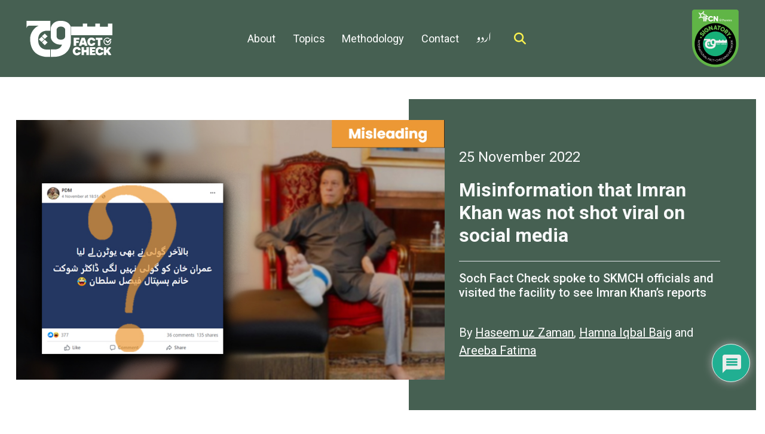

--- FILE ---
content_type: text/html; charset=UTF-8
request_url: https://www.sochfactcheck.com/imran-khan-bullets-misinformation-pti-chief-was-not-shot-viral-wazirabad-attack/
body_size: 24986
content:
<!doctype html>
<html lang="en-GB" >
<head>
	<meta charset="UTF-8" />
	<meta name="viewport" content="width=device-width, initial-scale=1" />
	<link rel="preconnect" href="https://fonts.googleapis.com">
    <link rel="preconnect" href="https://fonts.gstatic.com" crossorigin>
    <link href="https://fonts.googleapis.com/css2?family=Roboto:wght@400;500;700&display=swap" rel="stylesheet">
    <link href="https://fonts.googleapis.com/css2?family=Noto+Nastaliq+Urdu:wght@400..700&display=swap" rel="stylesheet">
    <link href="https://fonts.googleapis.com/css2?family=Bebas+Neue&display=swap" rel="stylesheet">
        
	<meta name='robots' content='index, follow, max-image-preview:large, max-snippet:-1, max-video-preview:-1' />
	<style>img:is([sizes="auto" i], [sizes^="auto," i]) { contain-intrinsic-size: 3000px 1500px }</style>
	
	<!-- This site is optimized with the Yoast SEO plugin v26.6 - https://yoast.com/wordpress/plugins/seo/ -->
	<title>Misinformation that Imran Khan wasn’t shot goes viral — Soch Fact Check</title>
	<meta name="description" content="Imran Khan was indeed hit by bullet fragments as the evidence presented to Soch Fact Check by SKMCH medical team and management suggests" />
	<link rel="canonical" href="https://www.sochfactcheck.com/imran-khan-bullets-misinformation-pti-chief-was-not-shot-viral-wazirabad-attack/" />
	<meta property="og:locale" content="en_GB" />
	<meta property="og:type" content="article" />
	<meta property="og:title" content="Misinformation that Imran Khan wasn’t shot goes viral — Soch Fact Check" />
	<meta property="og:description" content="Imran Khan was indeed hit by bullet fragments as the evidence presented to Soch Fact Check by SKMCH medical team and management suggests" />
	<meta property="og:url" content="https://www.sochfactcheck.com/imran-khan-bullets-misinformation-pti-chief-was-not-shot-viral-wazirabad-attack/" />
	<meta property="og:site_name" content="Soch Fact Check" />
	<meta property="article:published_time" content="2022-11-25T10:26:36+00:00" />
	<meta property="article:modified_time" content="2022-11-25T10:46:15+00:00" />
	<meta property="og:image" content="https://www.sochfactcheck.com/wp-content/uploads/2022/11/IK_bullets_SKMCH_main_smol.jpg" />
	<meta property="og:image:width" content="832" />
	<meta property="og:image:height" content="505" />
	<meta property="og:image:type" content="image/jpeg" />
	<meta name="author" content="Haseem uz Zaman, Hamna Iqbal Baig, Areeba Fatima" />
	<meta name="twitter:card" content="summary_large_image" />
	<meta name="twitter:image" content="https://www.sochfactcheck.com/wp-content/uploads/2022/11/IK_bullets_SKMCH_main.jpg" />
	<meta name="twitter:creator" content="@haseemuzzaman" />
	<meta name="twitter:site" content="@SochFactCheck" />
	<meta name="twitter:label1" content="Written by" />
	<meta name="twitter:data1" content="Haseem uz Zaman, Hamna Iqbal Baig, Areeba Fatima" />
	<meta name="twitter:label2" content="Estimated reading time" />
	<meta name="twitter:data2" content="6 minutes" />
	<script type="application/ld+json" class="yoast-schema-graph">{"@context":"https://schema.org","@graph":[{"@type":"WebPage","@id":"https://www.sochfactcheck.com/imran-khan-bullets-misinformation-pti-chief-was-not-shot-viral-wazirabad-attack/","url":"https://www.sochfactcheck.com/imran-khan-bullets-misinformation-pti-chief-was-not-shot-viral-wazirabad-attack/","name":"Misinformation that Imran Khan wasn’t shot goes viral — Soch Fact Check","isPartOf":{"@id":"https://www.sochfactcheck.com/#website"},"primaryImageOfPage":{"@id":"https://www.sochfactcheck.com/imran-khan-bullets-misinformation-pti-chief-was-not-shot-viral-wazirabad-attack/#primaryimage"},"image":{"@id":"https://www.sochfactcheck.com/imran-khan-bullets-misinformation-pti-chief-was-not-shot-viral-wazirabad-attack/#primaryimage"},"thumbnailUrl":"https://www.sochfactcheck.com/wp-content/uploads/2022/11/IK_bullets_SKMCH_main_smol.jpg","datePublished":"2022-11-25T10:26:36+00:00","dateModified":"2022-11-25T10:46:15+00:00","author":{"@id":"https://www.sochfactcheck.com/#/schema/person/f091376496d04131e6a908e2b5864775"},"description":"Imran Khan was indeed hit by bullet fragments as the evidence presented to Soch Fact Check by SKMCH medical team and management suggests","inLanguage":"en-GB","potentialAction":[{"@type":"ReadAction","target":["https://www.sochfactcheck.com/imran-khan-bullets-misinformation-pti-chief-was-not-shot-viral-wazirabad-attack/"]}]},{"@type":"ImageObject","inLanguage":"en-GB","@id":"https://www.sochfactcheck.com/imran-khan-bullets-misinformation-pti-chief-was-not-shot-viral-wazirabad-attack/#primaryimage","url":"https://www.sochfactcheck.com/wp-content/uploads/2022/11/IK_bullets_SKMCH_main_smol.jpg","contentUrl":"https://www.sochfactcheck.com/wp-content/uploads/2022/11/IK_bullets_SKMCH_main_smol.jpg","width":832,"height":505},{"@type":"WebSite","@id":"https://www.sochfactcheck.com/#website","url":"https://www.sochfactcheck.com/","name":"Soch Fact Check","description":"سوچو پھر بولو","potentialAction":[{"@type":"SearchAction","target":{"@type":"EntryPoint","urlTemplate":"https://www.sochfactcheck.com/?s={search_term_string}"},"query-input":{"@type":"PropertyValueSpecification","valueRequired":true,"valueName":"search_term_string"}}],"inLanguage":"en-GB"},{"@type":"Person","@id":"https://www.sochfactcheck.com/#/schema/person/f091376496d04131e6a908e2b5864775","name":"Haseem uz Zaman","image":{"@type":"ImageObject","inLanguage":"en-GB","@id":"https://www.sochfactcheck.com/#/schema/person/image/31ebca9283701e46389b572aa343a8ef","url":"https://secure.gravatar.com/avatar/04c38ce8a66b18df538ef8b49f5d4b70e4dacb07d26721b2a24e948a5d3ea529?s=96&d=mm&r=g","contentUrl":"https://secure.gravatar.com/avatar/04c38ce8a66b18df538ef8b49f5d4b70e4dacb07d26721b2a24e948a5d3ea529?s=96&d=mm&r=g","caption":"Haseem uz Zaman"},"description":"Haseem is a senior digital verification journalist at Soch Fact Check and producer at Soch Videos. Previously associated with Geo News, they have extensive news-building and editorial experience and have led a breaking news department in the past. They divide their time between reading and photography and their areas of interest include gender, minority rights, intersectionality, and class and oppression, as well as protests and politics in South Asia.","sameAs":["https://x.com/haseemuzzaman","admin"],"url":"https://www.sochfactcheck.com/author/haseem/"}]}</script>
	<!-- / Yoast SEO plugin. -->


<link rel='dns-prefetch' href='//www.google.com' />
<link rel='dns-prefetch' href='//cdnjs.cloudflare.com' />
<link rel="alternate" type="application/rss+xml" title="Soch Fact Check &raquo; Misinformation that Imran Khan was not shot viral on social media Comments Feed" href="https://www.sochfactcheck.com/imran-khan-bullets-misinformation-pti-chief-was-not-shot-viral-wazirabad-attack/feed/" />
<style id='co-authors-plus-coauthors-style-inline-css' type='text/css'>
.wp-block-co-authors-plus-coauthors.is-layout-flow [class*=wp-block-co-authors-plus]{display:inline}

</style>
<style id='co-authors-plus-avatar-style-inline-css' type='text/css'>
.wp-block-co-authors-plus-avatar :where(img){height:auto;max-width:100%;vertical-align:bottom}.wp-block-co-authors-plus-coauthors.is-layout-flow .wp-block-co-authors-plus-avatar :where(img){vertical-align:middle}.wp-block-co-authors-plus-avatar:is(.alignleft,.alignright){display:table}.wp-block-co-authors-plus-avatar.aligncenter{display:table;margin-inline:auto}

</style>
<style id='co-authors-plus-image-style-inline-css' type='text/css'>
.wp-block-co-authors-plus-image{margin-bottom:0}.wp-block-co-authors-plus-image :where(img){height:auto;max-width:100%;vertical-align:bottom}.wp-block-co-authors-plus-coauthors.is-layout-flow .wp-block-co-authors-plus-image :where(img){vertical-align:middle}.wp-block-co-authors-plus-image:is(.alignfull,.alignwide) :where(img){width:100%}.wp-block-co-authors-plus-image:is(.alignleft,.alignright){display:table}.wp-block-co-authors-plus-image.aligncenter{display:table;margin-inline:auto}

</style>
<link rel='stylesheet' id='bootstrap-css-css' href='https://cdnjs.cloudflare.com/ajax/libs/bootstrap/5.3.3/css/bootstrap.min.css?ver=6.8.3' type='text/css' media='all' />
<link rel='stylesheet' id='font-awesome-css' href='https://cdnjs.cloudflare.com/ajax/libs/font-awesome/6.4.2/css/all.min.css?ver=6.8.3' type='text/css' media='all' />
<link rel='stylesheet' id='theme-style-css' href='https://www.sochfactcheck.com/wp-content/themes/custom-theme/style.css?ver=6.8.3' type='text/css' media='all' />
<link rel='stylesheet' id='blog-detail-styles-css' href='https://www.sochfactcheck.com/wp-content/themes/custom-theme/assets/css/blog-detail.css?v=1.2&#038;ver=6.8.3' type='text/css' media='all' />
<link rel='stylesheet' id='wpdiscuz-frontend-css-css' href='https://www.sochfactcheck.com/wp-content/plugins/wpdiscuz/themes/default/style.css?ver=7.6.42' type='text/css' media='all' />
<style id='wpdiscuz-frontend-css-inline-css' type='text/css'>
 #wpdcom .wpd-blog-administrator .wpd-comment-label{color:#ffffff;background-color:#00B38F;border:none}#wpdcom .wpd-blog-administrator .wpd-comment-author, #wpdcom .wpd-blog-administrator .wpd-comment-author a{color:#00B38F}#wpdcom.wpd-layout-1 .wpd-comment .wpd-blog-administrator .wpd-avatar img{border-color:#00B38F}#wpdcom.wpd-layout-2 .wpd-comment.wpd-reply .wpd-comment-wrap.wpd-blog-administrator{border-left:3px solid #00B38F}#wpdcom.wpd-layout-2 .wpd-comment .wpd-blog-administrator .wpd-avatar img{border-bottom-color:#00B38F}#wpdcom.wpd-layout-3 .wpd-blog-administrator .wpd-comment-subheader{border-top:1px dashed #00B38F}#wpdcom.wpd-layout-3 .wpd-reply .wpd-blog-administrator .wpd-comment-right{border-left:1px solid #00B38F}#wpdcom .wpd-blog-editor .wpd-comment-label{color:#ffffff;background-color:#00B38F;border:none}#wpdcom .wpd-blog-editor .wpd-comment-author, #wpdcom .wpd-blog-editor .wpd-comment-author a{color:#00B38F}#wpdcom.wpd-layout-1 .wpd-comment .wpd-blog-editor .wpd-avatar img{border-color:#00B38F}#wpdcom.wpd-layout-2 .wpd-comment.wpd-reply .wpd-comment-wrap.wpd-blog-editor{border-left:3px solid #00B38F}#wpdcom.wpd-layout-2 .wpd-comment .wpd-blog-editor .wpd-avatar img{border-bottom-color:#00B38F}#wpdcom.wpd-layout-3 .wpd-blog-editor .wpd-comment-subheader{border-top:1px dashed #00B38F}#wpdcom.wpd-layout-3 .wpd-reply .wpd-blog-editor .wpd-comment-right{border-left:1px solid #00B38F}#wpdcom .wpd-blog-author .wpd-comment-label{color:#ffffff;background-color:#00B38F;border:none}#wpdcom .wpd-blog-author .wpd-comment-author, #wpdcom .wpd-blog-author .wpd-comment-author a{color:#00B38F}#wpdcom.wpd-layout-1 .wpd-comment .wpd-blog-author .wpd-avatar img{border-color:#00B38F}#wpdcom.wpd-layout-2 .wpd-comment .wpd-blog-author .wpd-avatar img{border-bottom-color:#00B38F}#wpdcom.wpd-layout-3 .wpd-blog-author .wpd-comment-subheader{border-top:1px dashed #00B38F}#wpdcom.wpd-layout-3 .wpd-reply .wpd-blog-author .wpd-comment-right{border-left:1px solid #00B38F}#wpdcom .wpd-blog-contributor .wpd-comment-label{color:#ffffff;background-color:#00B38F;border:none}#wpdcom .wpd-blog-contributor .wpd-comment-author, #wpdcom .wpd-blog-contributor .wpd-comment-author a{color:#00B38F}#wpdcom.wpd-layout-1 .wpd-comment .wpd-blog-contributor .wpd-avatar img{border-color:#00B38F}#wpdcom.wpd-layout-2 .wpd-comment .wpd-blog-contributor .wpd-avatar img{border-bottom-color:#00B38F}#wpdcom.wpd-layout-3 .wpd-blog-contributor .wpd-comment-subheader{border-top:1px dashed #00B38F}#wpdcom.wpd-layout-3 .wpd-reply .wpd-blog-contributor .wpd-comment-right{border-left:1px solid #00B38F}#wpdcom .wpd-blog-subscriber .wpd-comment-label{color:#ffffff;background-color:#00B38F;border:none}#wpdcom .wpd-blog-subscriber .wpd-comment-author, #wpdcom .wpd-blog-subscriber .wpd-comment-author a{color:#00B38F}#wpdcom.wpd-layout-2 .wpd-comment .wpd-blog-subscriber .wpd-avatar img{border-bottom-color:#00B38F}#wpdcom.wpd-layout-3 .wpd-blog-subscriber .wpd-comment-subheader{border-top:1px dashed #00B38F}#wpdcom .wpd-blog-wpseo_manager .wpd-comment-label{color:#ffffff;background-color:#00B38F;border:none}#wpdcom .wpd-blog-wpseo_manager .wpd-comment-author, #wpdcom .wpd-blog-wpseo_manager .wpd-comment-author a{color:#00B38F}#wpdcom.wpd-layout-1 .wpd-comment .wpd-blog-wpseo_manager .wpd-avatar img{border-color:#00B38F}#wpdcom.wpd-layout-2 .wpd-comment .wpd-blog-wpseo_manager .wpd-avatar img{border-bottom-color:#00B38F}#wpdcom.wpd-layout-3 .wpd-blog-wpseo_manager .wpd-comment-subheader{border-top:1px dashed #00B38F}#wpdcom.wpd-layout-3 .wpd-reply .wpd-blog-wpseo_manager .wpd-comment-right{border-left:1px solid #00B38F}#wpdcom .wpd-blog-wpseo_editor .wpd-comment-label{color:#ffffff;background-color:#00B38F;border:none}#wpdcom .wpd-blog-wpseo_editor .wpd-comment-author, #wpdcom .wpd-blog-wpseo_editor .wpd-comment-author a{color:#00B38F}#wpdcom.wpd-layout-1 .wpd-comment .wpd-blog-wpseo_editor .wpd-avatar img{border-color:#00B38F}#wpdcom.wpd-layout-2 .wpd-comment .wpd-blog-wpseo_editor .wpd-avatar img{border-bottom-color:#00B38F}#wpdcom.wpd-layout-3 .wpd-blog-wpseo_editor .wpd-comment-subheader{border-top:1px dashed #00B38F}#wpdcom.wpd-layout-3 .wpd-reply .wpd-blog-wpseo_editor .wpd-comment-right{border-left:1px solid #00B38F}#wpdcom .wpd-blog-post_author .wpd-comment-label{color:#ffffff;background-color:#00B38F;border:none}#wpdcom .wpd-blog-post_author .wpd-comment-author, #wpdcom .wpd-blog-post_author .wpd-comment-author a{color:#00B38F}#wpdcom .wpd-blog-post_author .wpd-avatar img{border-color:#00B38F}#wpdcom.wpd-layout-1 .wpd-comment .wpd-blog-post_author .wpd-avatar img{border-color:#00B38F}#wpdcom.wpd-layout-2 .wpd-comment.wpd-reply .wpd-comment-wrap.wpd-blog-post_author{border-left:3px solid #00B38F}#wpdcom.wpd-layout-2 .wpd-comment .wpd-blog-post_author .wpd-avatar img{border-bottom-color:#00B38F}#wpdcom.wpd-layout-3 .wpd-blog-post_author .wpd-comment-subheader{border-top:1px dashed #00B38F}#wpdcom.wpd-layout-3 .wpd-reply .wpd-blog-post_author .wpd-comment-right{border-left:1px solid #00B38F}#wpdcom .wpd-blog-guest .wpd-comment-label{color:#ffffff;background-color:#00B38F;border:none}#wpdcom .wpd-blog-guest .wpd-comment-author, #wpdcom .wpd-blog-guest .wpd-comment-author a{color:#00B38F}#wpdcom.wpd-layout-3 .wpd-blog-guest .wpd-comment-subheader{border-top:1px dashed #00B38F}#comments, #respond, .comments-area, #wpdcom{}#wpdcom .ql-editor > *{color:#777777}#wpdcom .ql-editor::before{}#wpdcom .ql-toolbar{border:1px solid #DDDDDD;border-top:none}#wpdcom .ql-container{border:1px solid #DDDDDD;border-bottom:none}#wpdcom .wpd-form-row .wpdiscuz-item input[type="text"], #wpdcom .wpd-form-row .wpdiscuz-item input[type="email"], #wpdcom .wpd-form-row .wpdiscuz-item input[type="url"], #wpdcom .wpd-form-row .wpdiscuz-item input[type="color"], #wpdcom .wpd-form-row .wpdiscuz-item input[type="date"], #wpdcom .wpd-form-row .wpdiscuz-item input[type="datetime"], #wpdcom .wpd-form-row .wpdiscuz-item input[type="datetime-local"], #wpdcom .wpd-form-row .wpdiscuz-item input[type="month"], #wpdcom .wpd-form-row .wpdiscuz-item input[type="number"], #wpdcom .wpd-form-row .wpdiscuz-item input[type="time"], #wpdcom textarea, #wpdcom select{border:1px solid #DDDDDD;color:#777777}#wpdcom .wpd-form-row .wpdiscuz-item textarea{border:1px solid #DDDDDD}#wpdcom input::placeholder, #wpdcom textarea::placeholder, #wpdcom input::-moz-placeholder, #wpdcom textarea::-webkit-input-placeholder{}#wpdcom .wpd-comment-text{color:#777777}#wpdcom .wpd-thread-head .wpd-thread-info{border-bottom:2px solid #00B38F}#wpdcom .wpd-thread-head .wpd-thread-info.wpd-reviews-tab svg{fill:#00B38F}#wpdcom .wpd-thread-head .wpdiscuz-user-settings{border-bottom:2px solid #00B38F}#wpdcom .wpd-thread-head .wpdiscuz-user-settings:hover{color:#00B38F}#wpdcom .wpd-comment .wpd-follow-link:hover{color:#00B38F}#wpdcom .wpd-comment-status .wpd-sticky{color:#00B38F}#wpdcom .wpd-thread-filter .wpdf-active{color:#00B38F;border-bottom-color:#00B38F}#wpdcom .wpd-comment-info-bar{border:1px dashed #33c3a6;background:#e6f8f4}#wpdcom .wpd-comment-info-bar .wpd-current-view i{color:#00B38F}#wpdcom .wpd-filter-view-all:hover{background:#00B38F}#wpdcom .wpdiscuz-item .wpdiscuz-rating > label{color:#DDDDDD}#wpdcom .wpdiscuz-item .wpdiscuz-rating:not(:checked) > label:hover, .wpdiscuz-rating:not(:checked) > label:hover ~ label{}#wpdcom .wpdiscuz-item .wpdiscuz-rating > input ~ label:hover, #wpdcom .wpdiscuz-item .wpdiscuz-rating > input:not(:checked) ~ label:hover ~ label, #wpdcom .wpdiscuz-item .wpdiscuz-rating > input:not(:checked) ~ label:hover ~ label{color:#FFED85}#wpdcom .wpdiscuz-item .wpdiscuz-rating > input:checked ~ label:hover, #wpdcom .wpdiscuz-item .wpdiscuz-rating > input:checked ~ label:hover, #wpdcom .wpdiscuz-item .wpdiscuz-rating > label:hover ~ input:checked ~ label, #wpdcom .wpdiscuz-item .wpdiscuz-rating > input:checked + label:hover ~ label, #wpdcom .wpdiscuz-item .wpdiscuz-rating > input:checked ~ label:hover ~ label, .wpd-custom-field .wcf-active-star, #wpdcom .wpdiscuz-item .wpdiscuz-rating > input:checked ~ label{color:#FFD700}#wpd-post-rating .wpd-rating-wrap .wpd-rating-stars svg .wpd-star{fill:#DDDDDD}#wpd-post-rating .wpd-rating-wrap .wpd-rating-stars svg .wpd-active{fill:#FFD700}#wpd-post-rating .wpd-rating-wrap .wpd-rate-starts svg .wpd-star{fill:#DDDDDD}#wpd-post-rating .wpd-rating-wrap .wpd-rate-starts:hover svg .wpd-star{fill:#FFED85}#wpd-post-rating.wpd-not-rated .wpd-rating-wrap .wpd-rate-starts svg:hover ~ svg .wpd-star{fill:#DDDDDD}.wpdiscuz-post-rating-wrap .wpd-rating .wpd-rating-wrap .wpd-rating-stars svg .wpd-star{fill:#DDDDDD}.wpdiscuz-post-rating-wrap .wpd-rating .wpd-rating-wrap .wpd-rating-stars svg .wpd-active{fill:#FFD700}#wpdcom .wpd-comment .wpd-follow-active{color:#ff7a00}#wpdcom .page-numbers{color:#555;border:#555 1px solid}#wpdcom span.current{background:#555}#wpdcom.wpd-layout-1 .wpd-new-loaded-comment > .wpd-comment-wrap > .wpd-comment-right{background:#FFFAD6}#wpdcom.wpd-layout-2 .wpd-new-loaded-comment.wpd-comment > .wpd-comment-wrap > .wpd-comment-right{background:#FFFAD6}#wpdcom.wpd-layout-2 .wpd-new-loaded-comment.wpd-comment.wpd-reply > .wpd-comment-wrap > .wpd-comment-right{background:transparent}#wpdcom.wpd-layout-2 .wpd-new-loaded-comment.wpd-comment.wpd-reply > .wpd-comment-wrap{background:#FFFAD6}#wpdcom.wpd-layout-3 .wpd-new-loaded-comment.wpd-comment > .wpd-comment-wrap > .wpd-comment-right{background:#FFFAD6}#wpdcom .wpd-follow:hover i, #wpdcom .wpd-unfollow:hover i, #wpdcom .wpd-comment .wpd-follow-active:hover i{color:#00B38F}#wpdcom .wpdiscuz-readmore{cursor:pointer;color:#00B38F}.wpd-custom-field .wcf-pasiv-star, #wpcomm .wpdiscuz-item .wpdiscuz-rating > label{color:#DDDDDD}.wpd-wrapper .wpd-list-item.wpd-active{border-top:3px solid #00B38F}#wpdcom.wpd-layout-2 .wpd-comment.wpd-reply.wpd-unapproved-comment .wpd-comment-wrap{border-left:3px solid #FFFAD6}#wpdcom.wpd-layout-3 .wpd-comment.wpd-reply.wpd-unapproved-comment .wpd-comment-right{border-left:1px solid #FFFAD6}#wpdcom .wpd-prim-button{background-color:#07B290;color:#FFFFFF}#wpdcom .wpd_label__check i.wpdicon-on{color:#07B290;border:1px solid #83d9c8}#wpd-bubble-wrapper #wpd-bubble-all-comments-count{color:#1DB99A}#wpd-bubble-wrapper > div{background-color:#1DB99A}#wpd-bubble-wrapper > #wpd-bubble #wpd-bubble-add-message{background-color:#1DB99A}#wpd-bubble-wrapper > #wpd-bubble #wpd-bubble-add-message::before{border-left-color:#1DB99A;border-right-color:#1DB99A}#wpd-bubble-wrapper.wpd-right-corner > #wpd-bubble #wpd-bubble-add-message::before{border-left-color:#1DB99A;border-right-color:#1DB99A}.wpd-inline-icon-wrapper path.wpd-inline-icon-first{fill:#1DB99A}.wpd-inline-icon-count{background-color:#1DB99A}.wpd-inline-icon-count::before{border-right-color:#1DB99A}.wpd-inline-form-wrapper::before{border-bottom-color:#1DB99A}.wpd-inline-form-question{background-color:#1DB99A}.wpd-inline-form{background-color:#1DB99A}.wpd-last-inline-comments-wrapper{border-color:#1DB99A}.wpd-last-inline-comments-wrapper::before{border-bottom-color:#1DB99A}.wpd-last-inline-comments-wrapper .wpd-view-all-inline-comments{background:#1DB99A}.wpd-last-inline-comments-wrapper .wpd-view-all-inline-comments:hover,.wpd-last-inline-comments-wrapper .wpd-view-all-inline-comments:active,.wpd-last-inline-comments-wrapper .wpd-view-all-inline-comments:focus{background-color:#1DB99A}#wpdcom .ql-snow .ql-tooltip[data-mode="link"]::before{content:"Enter link:"}#wpdcom .ql-snow .ql-tooltip.ql-editing a.ql-action::after{content:"Save"}.comments-area{width:auto}
</style>
<link rel='stylesheet' id='wpdiscuz-fa-css' href='https://www.sochfactcheck.com/wp-content/plugins/wpdiscuz/assets/third-party/font-awesome-5.13.0/css/fa.min.css?ver=7.6.42' type='text/css' media='all' />
<link rel='stylesheet' id='wpdiscuz-combo-css-css' href='https://www.sochfactcheck.com/wp-content/plugins/wpdiscuz/assets/css/wpdiscuz-combo.min.css?ver=6.8.3' type='text/css' media='all' />
<script type="text/javascript" src="https://www.sochfactcheck.com/wp-includes/js/jquery/jquery.min.js?ver=3.7.1" id="jquery-core-js"></script>
<link rel="https://api.w.org/" href="https://www.sochfactcheck.com/wp-json/" /><link rel="alternate" title="JSON" type="application/json" href="https://www.sochfactcheck.com/wp-json/wp/v2/posts/6632" /><link rel="EditURI" type="application/rsd+xml" title="RSD" href="https://www.sochfactcheck.com/xmlrpc.php?rsd" />
<meta name="generator" content="WordPress 6.8.3" />
<link rel='shortlink' href='https://www.sochfactcheck.com/?p=6632' />
<link rel="alternate" title="oEmbed (JSON)" type="application/json+oembed" href="https://www.sochfactcheck.com/wp-json/oembed/1.0/embed?url=https%3A%2F%2Fwww.sochfactcheck.com%2Fimran-khan-bullets-misinformation-pti-chief-was-not-shot-viral-wazirabad-attack%2F" />
<link rel="alternate" title="oEmbed (XML)" type="text/xml+oembed" href="https://www.sochfactcheck.com/wp-json/oembed/1.0/embed?url=https%3A%2F%2Fwww.sochfactcheck.com%2Fimran-khan-bullets-misinformation-pti-chief-was-not-shot-viral-wazirabad-attack%2F&#038;format=xml" />
<script type="text/javascript">var ajaxurl = "https://www.sochfactcheck.com/wp-admin/admin-ajax.php";</script><style type="text/css">.recentcomments a{display:inline !important;padding:0 !important;margin:0 !important;}</style><style type="text/css">.saboxplugin-wrap{-webkit-box-sizing:border-box;-moz-box-sizing:border-box;-ms-box-sizing:border-box;box-sizing:border-box;border:1px solid #eee;width:100%;clear:both;display:block;overflow:hidden;word-wrap:break-word;position:relative}.saboxplugin-wrap .saboxplugin-gravatar{float:left;padding:0 20px 20px 20px}.saboxplugin-wrap .saboxplugin-gravatar img{max-width:100px;height:auto;border-radius:0;}.saboxplugin-wrap .saboxplugin-authorname{font-size:18px;line-height:1;margin:20px 0 0 20px;display:block}.saboxplugin-wrap .saboxplugin-authorname a{text-decoration:none}.saboxplugin-wrap .saboxplugin-authorname a:focus{outline:0}.saboxplugin-wrap .saboxplugin-desc{display:block;margin:5px 20px}.saboxplugin-wrap .saboxplugin-desc a{text-decoration:underline}.saboxplugin-wrap .saboxplugin-desc p{margin:5px 0 12px}.saboxplugin-wrap .saboxplugin-web{margin:0 20px 15px;text-align:left}.saboxplugin-wrap .sab-web-position{text-align:right}.saboxplugin-wrap .saboxplugin-web a{color:#ccc;text-decoration:none}.saboxplugin-wrap .saboxplugin-socials{position:relative;display:block;background:#fcfcfc;padding:5px;border-top:1px solid #eee}.saboxplugin-wrap .saboxplugin-socials a svg{width:20px;height:20px}.saboxplugin-wrap .saboxplugin-socials a svg .st2{fill:#fff; transform-origin:center center;}.saboxplugin-wrap .saboxplugin-socials a svg .st1{fill:rgba(0,0,0,.3)}.saboxplugin-wrap .saboxplugin-socials a:hover{opacity:.8;-webkit-transition:opacity .4s;-moz-transition:opacity .4s;-o-transition:opacity .4s;transition:opacity .4s;box-shadow:none!important;-webkit-box-shadow:none!important}.saboxplugin-wrap .saboxplugin-socials .saboxplugin-icon-color{box-shadow:none;padding:0;border:0;-webkit-transition:opacity .4s;-moz-transition:opacity .4s;-o-transition:opacity .4s;transition:opacity .4s;display:inline-block;color:#fff;font-size:0;text-decoration:inherit;margin:5px;-webkit-border-radius:0;-moz-border-radius:0;-ms-border-radius:0;-o-border-radius:0;border-radius:0;overflow:hidden}.saboxplugin-wrap .saboxplugin-socials .saboxplugin-icon-grey{text-decoration:inherit;box-shadow:none;position:relative;display:-moz-inline-stack;display:inline-block;vertical-align:middle;zoom:1;margin:10px 5px;color:#444;fill:#444}.clearfix:after,.clearfix:before{content:' ';display:table;line-height:0;clear:both}.ie7 .clearfix{zoom:1}.saboxplugin-socials.sabox-colored .saboxplugin-icon-color .sab-twitch{border-color:#38245c}.saboxplugin-socials.sabox-colored .saboxplugin-icon-color .sab-behance{border-color:#003eb0}.saboxplugin-socials.sabox-colored .saboxplugin-icon-color .sab-deviantart{border-color:#036824}.saboxplugin-socials.sabox-colored .saboxplugin-icon-color .sab-digg{border-color:#00327c}.saboxplugin-socials.sabox-colored .saboxplugin-icon-color .sab-dribbble{border-color:#ba1655}.saboxplugin-socials.sabox-colored .saboxplugin-icon-color .sab-facebook{border-color:#1e2e4f}.saboxplugin-socials.sabox-colored .saboxplugin-icon-color .sab-flickr{border-color:#003576}.saboxplugin-socials.sabox-colored .saboxplugin-icon-color .sab-github{border-color:#264874}.saboxplugin-socials.sabox-colored .saboxplugin-icon-color .sab-google{border-color:#0b51c5}.saboxplugin-socials.sabox-colored .saboxplugin-icon-color .sab-html5{border-color:#902e13}.saboxplugin-socials.sabox-colored .saboxplugin-icon-color .sab-instagram{border-color:#1630aa}.saboxplugin-socials.sabox-colored .saboxplugin-icon-color .sab-linkedin{border-color:#00344f}.saboxplugin-socials.sabox-colored .saboxplugin-icon-color .sab-pinterest{border-color:#5b040e}.saboxplugin-socials.sabox-colored .saboxplugin-icon-color .sab-reddit{border-color:#992900}.saboxplugin-socials.sabox-colored .saboxplugin-icon-color .sab-rss{border-color:#a43b0a}.saboxplugin-socials.sabox-colored .saboxplugin-icon-color .sab-sharethis{border-color:#5d8420}.saboxplugin-socials.sabox-colored .saboxplugin-icon-color .sab-soundcloud{border-color:#995200}.saboxplugin-socials.sabox-colored .saboxplugin-icon-color .sab-spotify{border-color:#0f612c}.saboxplugin-socials.sabox-colored .saboxplugin-icon-color .sab-stackoverflow{border-color:#a95009}.saboxplugin-socials.sabox-colored .saboxplugin-icon-color .sab-steam{border-color:#006388}.saboxplugin-socials.sabox-colored .saboxplugin-icon-color .sab-user_email{border-color:#b84e05}.saboxplugin-socials.sabox-colored .saboxplugin-icon-color .sab-tumblr{border-color:#10151b}.saboxplugin-socials.sabox-colored .saboxplugin-icon-color .sab-twitter{border-color:#0967a0}.saboxplugin-socials.sabox-colored .saboxplugin-icon-color .sab-vimeo{border-color:#0d7091}.saboxplugin-socials.sabox-colored .saboxplugin-icon-color .sab-windows{border-color:#003f71}.saboxplugin-socials.sabox-colored .saboxplugin-icon-color .sab-whatsapp{border-color:#003f71}.saboxplugin-socials.sabox-colored .saboxplugin-icon-color .sab-wordpress{border-color:#0f3647}.saboxplugin-socials.sabox-colored .saboxplugin-icon-color .sab-yahoo{border-color:#14002d}.saboxplugin-socials.sabox-colored .saboxplugin-icon-color .sab-youtube{border-color:#900}.saboxplugin-socials.sabox-colored .saboxplugin-icon-color .sab-xing{border-color:#000202}.saboxplugin-socials.sabox-colored .saboxplugin-icon-color .sab-mixcloud{border-color:#2475a0}.saboxplugin-socials.sabox-colored .saboxplugin-icon-color .sab-vk{border-color:#243549}.saboxplugin-socials.sabox-colored .saboxplugin-icon-color .sab-medium{border-color:#00452c}.saboxplugin-socials.sabox-colored .saboxplugin-icon-color .sab-quora{border-color:#420e00}.saboxplugin-socials.sabox-colored .saboxplugin-icon-color .sab-meetup{border-color:#9b181c}.saboxplugin-socials.sabox-colored .saboxplugin-icon-color .sab-goodreads{border-color:#000}.saboxplugin-socials.sabox-colored .saboxplugin-icon-color .sab-snapchat{border-color:#999700}.saboxplugin-socials.sabox-colored .saboxplugin-icon-color .sab-500px{border-color:#00557f}.saboxplugin-socials.sabox-colored .saboxplugin-icon-color .sab-mastodont{border-color:#185886}.sabox-plus-item{margin-bottom:20px}@media screen and (max-width:480px){.saboxplugin-wrap{text-align:center}.saboxplugin-wrap .saboxplugin-gravatar{float:none;padding:20px 0;text-align:center;margin:0 auto;display:block}.saboxplugin-wrap .saboxplugin-gravatar img{float:none;display:inline-block;display:-moz-inline-stack;vertical-align:middle;zoom:1}.saboxplugin-wrap .saboxplugin-desc{margin:0 10px 20px;text-align:center}.saboxplugin-wrap .saboxplugin-authorname{text-align:center;margin:10px 0 20px}}body .saboxplugin-authorname a,body .saboxplugin-authorname a:hover{box-shadow:none;-webkit-box-shadow:none}a.sab-profile-edit{font-size:16px!important;line-height:1!important}.sab-edit-settings a,a.sab-profile-edit{color:#0073aa!important;box-shadow:none!important;-webkit-box-shadow:none!important}.sab-edit-settings{margin-right:15px;position:absolute;right:0;z-index:2;bottom:10px;line-height:20px}.sab-edit-settings i{margin-left:5px}.saboxplugin-socials{line-height:1!important}.rtl .saboxplugin-wrap .saboxplugin-gravatar{float:right}.rtl .saboxplugin-wrap .saboxplugin-authorname{display:flex;align-items:center}.rtl .saboxplugin-wrap .saboxplugin-authorname .sab-profile-edit{margin-right:10px}.rtl .sab-edit-settings{right:auto;left:0}img.sab-custom-avatar{max-width:75px;}.saboxplugin-wrap {margin-top:0px; margin-bottom:0px; padding: 0px 0px }.saboxplugin-wrap .saboxplugin-authorname {font-size:18px; line-height:25px;}.saboxplugin-wrap .saboxplugin-desc p, .saboxplugin-wrap .saboxplugin-desc {font-size:14px !important; line-height:21px !important;}.saboxplugin-wrap .saboxplugin-web {font-size:14px;}.saboxplugin-wrap .saboxplugin-socials a svg {width:18px;height:18px;}</style><link rel="icon" href="https://www.sochfactcheck.com/wp-content/uploads/2024/05/favicon.png" sizes="32x32" />
<link rel="icon" href="https://www.sochfactcheck.com/wp-content/uploads/2024/05/favicon.png" sizes="192x192" />
<link rel="apple-touch-icon" href="https://www.sochfactcheck.com/wp-content/uploads/2024/05/favicon.png" />
<meta name="msapplication-TileImage" content="https://www.sochfactcheck.com/wp-content/uploads/2024/05/favicon.png" />
		<!-- Google tag (gtag.js) -->
    <script async src="https://www.googletagmanager.com/gtag/js?id=G-2JT5Y6XZMX"></script>
    <script>
      window.dataLayer = window.dataLayer || [];
      function gtag(){dataLayer.push(arguments);}
      gtag('js', new Date());
    
      gtag('config', 'G-2JT5Y6XZMX');
    </script>
</head>

<body class="wp-singular post-template-default single single-post postid-6632 single-format-standard wp-theme-custom-theme">
<div id="page" class="site">
	
<header id="masthead" class="site-header has-title-and-tagline py-3">
	<div class="container container-lg">
		<div class="align-items-center mh-wrap row">
			<div class="col-6 col-md-2 order-2 order-md-1">
				<div class="logo-sec text-center text-md-start">
					<a href="https://www.sochfactcheck.com">
					<svg xmlns="http://www.w3.org/2000/svg" width="145" height="62" viewBox="0 0 145 62" fill="none">
						<g clip-path="url(#clip0_966_1643)">
						<path d="M144.21 5.56689V24.9651H75.0586L75.039 12.9834C75.039 12.9834 75.1464 11.8849 74.5215 10.4885H94.5447V5.56689H101.893V10.4885H115.486V5.56689H123.2V10.6349H136.573V5.56689H144.215H144.21Z" fill="white"/>
						<path d="M74.5224 35.3943V12.1779C74.5224 10.3421 72.0616 0.865112 57.4433 0.865112C42.8251 0.865112 40.9111 12.8419 40.9111 12.8419V26.7766C40.9111 29.3253 41.2041 33.2655 46.6432 37.5279C52.0823 41.7903 59.7918 40.6137 59.7918 40.6137C56.999 49.5047 47.1559 48.8407 47.1559 48.8407H40.9111V61.4034C75.9578 62.873 74.5224 35.3943 74.5224 35.3943ZM65.0112 27.0207C65.0112 27.0207 64.8647 32.5331 57.8828 32.5331C50.9008 32.5331 50.7543 27.1721 50.7543 27.1721V15.2685C50.7543 15.2685 51.4574 10.4934 57.7167 10.4934C63.9761 10.4934 65.0063 14.8291 65.0063 15.2685V27.0256L65.0112 27.0207Z" fill="white"/>
						<path d="M40.2515 0.865112V17.3973H34.5194C34.5194 17.3973 19.8279 16.9579 19.8279 32.5331C19.8279 48.1083 31.7315 48.9188 33.2011 48.9188H39.8853V61.4669C39.8853 61.4669 33.4941 61.9991 30.0421 60.9689C26.5902 59.9387 6.38634 58.1761 6.38634 30.5508C6.38634 21.1373 13.6613 11.7434 20.5652 9.09703H4.69211C4.69211 9.09703 1.02046 9.09703 0.873983 12.4025H0.209961V0.865112H40.2515Z" fill="white"/>
						<path d="M30.8474 22.2457L35.5492 26.7766L30.8474 31.2295L26.1455 26.7766L30.8474 22.2457Z" fill="white"/>
						<path d="M25.6286 27.5334L30.1108 31.9423L25.6286 36.3512L21 31.9423L25.6286 27.5334Z" fill="white"/>
						<path d="M30.8474 32.5282L35.5492 37.0103L30.8474 41.7122L26.1455 37.1226L30.8474 32.5282Z" fill="white"/>
						<path d="M79.3408 29.2911H88.7006V32.4355H83.4226V34.7937H87.6411V37.8453H83.4226V42.7181H79.3359V29.2911H79.3408Z" fill="white"/>
						<path d="M88.168 41.4144L92.4841 29.2911H97.6254L101.922 41.4144V42.7181H97.8158L97.2592 40.7016H92.8259L92.2693 42.7181H88.1631V41.4144H88.168ZM96.4194 37.5963L95.3062 33.5096H94.8082L93.6754 37.5963H96.4194Z" fill="white"/>
						<path d="M102.229 36.0046C102.229 31.8056 105.086 28.9445 109.153 28.9445C112.146 28.9445 114.465 30.4971 115.349 32.8016V34.2615H111.472C111.106 33.2069 110.261 32.5331 109.114 32.5331C107.424 32.5331 106.292 33.9149 106.292 36.0046C106.292 38.0943 107.444 39.4565 109.114 39.4565C110.266 39.4565 111.13 38.8023 111.472 37.7476H115.368V39.2075C114.485 41.5072 112.146 43.0647 109.153 43.0647C105.086 43.0647 102.229 40.2084 102.229 36.0046Z" fill="white"/>
						<path d="M119.807 32.6503H116.199V29.2911H127.366V32.6503H123.894V42.7229H119.807V32.6503Z" fill="white"/>
						<path d="M77.7393 51.6384C77.7393 47.4394 80.5955 44.5782 84.6627 44.5782C87.6556 44.5782 89.9748 46.1309 90.8586 48.4354V49.8953H86.9819C86.6157 48.8407 85.771 48.1669 84.6236 48.1669C82.9343 48.1669 81.8015 49.5486 81.8015 51.6384C81.8015 53.7281 82.9538 55.0903 84.6236 55.0903C85.7759 55.0903 86.6401 54.436 86.9819 53.3814H90.8781V54.8413C89.9944 57.141 87.6556 58.6985 84.6627 58.6985C80.5955 58.6985 77.7393 55.8422 77.7393 51.6384Z" fill="white"/>
						<path d="M100.57 53.4205H96.4831V58.3518H92.3965V44.9249H96.4831V49.6658H100.57V44.9249H104.656V58.3518H100.57V53.4205Z" fill="white"/>
						<path d="M106.248 44.9249H115.608V47.9765H110.33V50.0467H114.397V53.0787H110.33V55.2661H115.779V58.3567H106.243V44.9298L106.248 44.9249Z" fill="white"/>
						<path d="M115.843 51.6384C115.843 47.4394 118.699 44.5782 122.766 44.5782C125.759 44.5782 128.078 46.1309 128.962 48.4354V49.8953H125.085C124.719 48.8407 123.875 48.1669 122.727 48.1669C121.038 48.1669 119.905 49.5486 119.905 51.6384C119.905 53.7281 121.057 55.0903 122.727 55.0903C123.879 55.0903 124.744 54.436 125.085 53.3814H128.982V54.8413C128.098 57.141 125.759 58.6985 122.766 58.6985C118.699 58.6985 115.843 55.8422 115.843 51.6384Z" fill="white"/>
						<path d="M129.733 44.9249H133.742V49.9295H134.181L138.019 44.9249H141.549V46.1895L137.809 50.8132L141.876 57.0482V58.3518H137.926L135.182 53.9185H134.723L133.747 55.2026V58.347H129.738V44.92L129.733 44.9249Z" fill="white"/>
						<path d="M141.178 30.4629L142.623 31.9765L136.374 38.1626L132.272 34.3103L133.469 32.9872L136.325 35.3063L141.178 30.4629Z" fill="white"/>
						<path d="M140.392 34.7595C140.416 34.9597 140.436 35.1648 140.436 35.3747C140.436 38.0845 138.239 40.2865 135.524 40.2865C132.809 40.2865 130.612 38.0894 130.612 35.3747C130.612 32.6601 132.809 30.4629 135.524 30.4629C136.803 30.4629 137.96 30.9561 138.834 31.7519L139.577 30.5215C138.478 29.6036 137.067 29.0519 135.524 29.0519C132.033 29.0519 129.206 31.8837 129.206 35.3699C129.206 38.856 132.038 41.6878 135.524 41.6878C139.01 41.6878 141.842 38.856 141.842 35.3699C141.842 34.8474 141.774 34.3445 141.652 33.8612L140.387 34.7595H140.392Z" fill="white"/>
						</g>
						<defs>
						<clipPath id="clip0_966_1643">
						<rect width="144" height="60.7336" fill="white" transform="translate(0.209961 0.865112)"/>
						</clipPath>
						</defs>
					</svg>
					</a>
				</div>
			</div>
			<div class="align-items-center col-3 col-md-8 d-flex d-md-block justify-content-end order-3 order-md-2 menu-col">
				<div class="main-menu align-items-center d-flex justify-content-center menu-row">
					<div class="primary-menu-container"><ul id="left-menu-list" class="d-md-flex d-none list-unstyled mb-0 menu-wrapper gap-lg-2"><li id="menu-item-6178" class="about-dropdown menu-item menu-item-type-custom menu-item-object-custom menu-item-has-children menu-item-6178"><a href="#">About</a>
<ul class="sub-menu">
	<li id="menu-item-4714" class="menu-item menu-item-type-post_type menu-item-object-page menu-item-4714"><a href="https://www.sochfactcheck.com/about-us/">About Us</a></li>
	<li id="menu-item-82" class="menu-item menu-item-type-custom menu-item-object-custom menu-item-82"><a href="https://sochmedia.org/">Soch Media</a></li>
</ul>
</li>
<li id="menu-item-6162" class="categories-dropdown menu-item menu-item-type-custom menu-item-object-custom menu-item-has-children menu-item-6162"><a href="#">Topics</a>
<ul class="sub-menu">
	<li id="menu-item-6164" class="menu-item menu-item-type-taxonomy menu-item-object-category menu-item-6164"><a href="https://www.sochfactcheck.com/category/culture/">Culture</a></li>
	<li id="menu-item-6166" class="menu-item menu-item-type-taxonomy menu-item-object-category menu-item-6166"><a href="https://www.sochfactcheck.com/category/education/">Education</a></li>
	<li id="menu-item-6168" class="menu-item menu-item-type-taxonomy menu-item-object-category current-post-ancestor current-menu-parent current-post-parent menu-item-6168"><a href="https://www.sochfactcheck.com/category/pakistan/">Pakistan</a></li>
	<li id="menu-item-6169" class="menu-item menu-item-type-taxonomy menu-item-object-category current-post-ancestor current-menu-parent current-post-parent menu-item-6169"><a href="https://www.sochfactcheck.com/category/politics/">Politics</a></li>
	<li id="menu-item-6171" class="menu-item menu-item-type-taxonomy menu-item-object-category menu-item-6171"><a href="https://www.sochfactcheck.com/category/science/">Science</a></li>
	<li id="menu-item-6175" class="menu-item menu-item-type-taxonomy menu-item-object-category menu-item-6175"><a href="https://www.sochfactcheck.com/category/world/">World</a></li>
</ul>
</li>
<li id="menu-item-6177" class="menu-item menu-item-type-post_type menu-item-object-page menu-item-6177"><a href="https://www.sochfactcheck.com/methodology/">Methodology</a></li>
<li id="menu-item-6176" class="menu-item menu-item-type-post_type menu-item-object-page menu-item-6176"><a href="https://www.sochfactcheck.com/submit/">Contact</a></li>
<li id="menu-item-11661" class="ur-text menu-item menu-item-type-taxonomy menu-item-object-category menu-item-11661"><a href="https://www.sochfactcheck.com/category/urdu/">اردو</a></li>
</ul></div>					<div class="ms-lg-3 me-3 me-md-0 search-btn">
						<button class="bg-transparent border-0 ms-2">
							<i class="fa-solid fa-magnifying-glass"></i> 
						</button>
					</div>
				</div>
					
				<div class="header-search position-absolute" style="display: none;">
				   
<form role="search" method="get" class="search-form" action="https://www.sochfactcheck.com/">
	<label>
		<span class="screen-reader-text">Search for:</span>
		<input type="text" class="search-field" placeholder="Search" value="" name="s" />
	</label>
	<button type="submit" class="search-submit d-none"><span class="screen-reader-text">Search</span></button>
</form>
<div class="hide-search">
	<button><i class="fa-solid fa-xmark"></i></button>
</div>
				</div>
				<div class="menu-wrap">
            		<div class="d-block d-md-none mobile-menu">
            			<div class="mm-btn">
            				<button class="mobile-menu-toggle">
            					<span></span>
            					<span></span>
            					<span></span>
            				</button>
            			</div>
            			<div class="mm-panel">
            				<div class="primary-menu-container"><ul id="left-menu-list" class="menu-wrapper"><li class="about-dropdown menu-item menu-item-type-custom menu-item-object-custom menu-item-has-children menu-item-6178"><a href="#">About</a>
<ul class="sub-menu">
	<li class="menu-item menu-item-type-post_type menu-item-object-page menu-item-4714"><a href="https://www.sochfactcheck.com/about-us/">About Us</a></li>
	<li class="menu-item menu-item-type-custom menu-item-object-custom menu-item-82"><a href="https://sochmedia.org/">Soch Media</a></li>
</ul>
</li>
<li class="categories-dropdown menu-item menu-item-type-custom menu-item-object-custom menu-item-has-children menu-item-6162"><a href="#">Topics</a>
<ul class="sub-menu">
	<li class="menu-item menu-item-type-taxonomy menu-item-object-category menu-item-6164"><a href="https://www.sochfactcheck.com/category/culture/">Culture</a></li>
	<li class="menu-item menu-item-type-taxonomy menu-item-object-category menu-item-6166"><a href="https://www.sochfactcheck.com/category/education/">Education</a></li>
	<li class="menu-item menu-item-type-taxonomy menu-item-object-category current-post-ancestor current-menu-parent current-post-parent menu-item-6168"><a href="https://www.sochfactcheck.com/category/pakistan/">Pakistan</a></li>
	<li class="menu-item menu-item-type-taxonomy menu-item-object-category current-post-ancestor current-menu-parent current-post-parent menu-item-6169"><a href="https://www.sochfactcheck.com/category/politics/">Politics</a></li>
	<li class="menu-item menu-item-type-taxonomy menu-item-object-category menu-item-6171"><a href="https://www.sochfactcheck.com/category/science/">Science</a></li>
	<li class="menu-item menu-item-type-taxonomy menu-item-object-category menu-item-6175"><a href="https://www.sochfactcheck.com/category/world/">World</a></li>
</ul>
</li>
<li class="menu-item menu-item-type-post_type menu-item-object-page menu-item-6177"><a href="https://www.sochfactcheck.com/methodology/">Methodology</a></li>
<li class="menu-item menu-item-type-post_type menu-item-object-page menu-item-6176"><a href="https://www.sochfactcheck.com/submit/">Contact</a></li>
<li class="ur-text menu-item menu-item-type-taxonomy menu-item-object-category menu-item-11661"><a href="https://www.sochfactcheck.com/category/urdu/">اردو</a></li>
</ul></div>            			</div>
            		</div>
            	</div>
			</div>
			<div class="col-3 col-md-2 order-1 order-md-3">
				<div class="ifcn-badge text-md-end">
					<a href="https://ifcncodeofprinciples.poynter.org/profile/soch-videos" target="_blank">
						<img width="79" height="97" src="https://www.sochfactcheck.com/wp-content/themes/custom-theme/assets/images/ifcn-badge.png">
					</a>
				</div>
			</div>
		</div>
	</div>
	

</header><!-- #masthead -->
	<div id="content" class="site-content">
		<div id="primary" class="content-area">
			<main id="main" class="site-main">

<div class="entry-content mt-4 ">
            <div class="default-template">
            <section class="blog_detail_page_hero_section blog_detail_page_section mb-5 mt-md-5 pb-5 pt-md-4">
                <div class="container">
                    <div class="row">
                        <div class="col-12 col-md-7 h-100 pe-md-0 post_thumbnail">
                            <figure>
                                <img width="832" height="505" src="https://www.sochfactcheck.com/wp-content/uploads/2022/11/IK_bullets_SKMCH_main_smol.jpg" class="w-100 wp-post-image" alt="" decoding="async" fetchpriority="high" srcset="https://www.sochfactcheck.com/wp-content/uploads/2022/11/IK_bullets_SKMCH_main_smol.jpg 832w, https://www.sochfactcheck.com/wp-content/uploads/2022/11/IK_bullets_SKMCH_main_smol-300x182.jpg 300w, https://www.sochfactcheck.com/wp-content/uploads/2022/11/IK_bullets_SKMCH_main_smol-768x466.jpg 768w" sizes="(max-width: 832px) 100vw, 832px" />                            </figure>
                        </div>
                        <div class="align-items-center align-self-stretch article-meta col-12 col-md-5 d-flex position-relative ps-0">
                            <div class="article-heading-wrap text-light">
                                <div class="blog_published fs-4 lh-1">25 November 2022</div>
                                <h1 class="article-heading border-bottom fs-2 fw-bold mb-3 pb-4 pt-4">Misinformation that Imran Khan was not shot viral on social media</h1>
                                                                    <div class="secondary_title">
                                        <h2>Soch Fact Check spoke to SKMCH officials and visited the facility to see Imran Khan’s reports</h2>
                                    </div>      
                                                                <div class="blog_author_name fs-5">By 
                                    <a href="https://www.sochfactcheck.com/author/haseem/" title="Posts by Haseem uz Zaman" class="author url fn" rel="author">Haseem uz Zaman</a>, <a href="https://www.sochfactcheck.com/author/hamna/" title="Posts by Hamna Iqbal Baig" class="author url fn" rel="author">Hamna Iqbal Baig</a> and <a href="https://www.sochfactcheck.com/author/areeba-fatima/" title="Posts by Areeba Fatima" class="author url fn" rel="author">Areeba Fatima</a>                                </div>
                            </div>
                        </div>
                    </div>
                </div>
            </section>
            <section class="blog_detail_page_section ">
                <div class="container">
                    <div class="blog_detail_description fs-5">
                        <p><span style="text-decoration: underline;"><strong>Claim:</strong></span><span style="font-weight: 400;"> Social media users speculate about the number of bullets that hit Imran Khan during the 3 November attack during his rally near Wazirabad. While some claim three or four bullets hit Khan, others allege that he faked his injuries and was not injured by any bullet. </span></p>
<p><span style="text-decoration: underline;"><strong>Fact:</strong></span><span style="font-weight: 400;"> Imran Khan did not fake his injuries. He was hit by at least a dozen bullet fragments, according to X-rays seen by </span><em><span style="font-weight: 400;">Soch Fact Check</span></em><span style="font-weight: 400;">. Top officials at the Shaukat Khanum Memorial Cancer Hospital and Research Centre (SKMCH) stated that further ballistics forensics could conclude whether he was hit by one bullet or multiple.</span></p>
<p><span style="font-weight: 400;">On 3 November 2022, PTI chief Imran Khan sustained a bullet injury during an attack on his Wazirabad rally. At least 15 people — including </span><span style="font-weight: 400;">Senator Faisal Javed Khan, Ahmad Nasir Chattha, and Mir Omer Farooq Meyer — </span><span style="font-weight: 400;">were injured during the shooting.</span></p>
<p><span style="font-weight: 400;">In the aftermath, social media was abuzz with misinformation and disinformation about the nature and extent of Khan’s injuries. Some social media users claimed that the former prime minister received either one, two, three or four bullets.</span></p>
<p><span style="font-weight: 400;">Others asserted that he faked his injuries and was not wounded at all.</span></p>
<h3><strong>Fact or Fiction?</strong></h3>
<p><span style="font-weight: 400;">On Tuesday, 8 November 2022, </span><em><span style="font-weight: 400;">Soch Fact Check</span></em><span style="font-weight: 400;"> spoke with SKMCH officials, as well as members of the team that monitored Khan’s treatment. X-rays and medical reports — which were viewed by </span><em><span style="font-weight: 400;">Soch Fact Check </span></em><span style="font-weight: 400;">—</span><span style="font-weight: 400;"> show that two bullet fragments were found above Khan’s right knee, and at least three below the knee.</span></p>
<p><span style="font-weight: 400;">To seek further clarification, </span><em><span style="font-weight: 400;">Soch Fact Check </span></em><span style="font-weight: 400;">also met with</span> <span style="font-weight: 400;">SKMCH management, as well as some members of the medical team that treated Khan, on 14 November 2022 and viewed X-Ray reports, CT scan recordings, and pre- and post-operative surgery notes taken by relevant staff members.</span></p>
<p><span style="font-weight: 400;">According to these interviews, X-rays and medical reports, Khan was brought to the Shaukat Khanum facility at 5:50 pm on 3 November 2022 after he was shot. His X-Ray reports were made at 6:09 pm, and his CT scan was timed at 6:30 pm. His surgery began at 8:15 pm and ended at 9:27 pm. He was discharged on 6 November with a cast around his leg which included two circular holes to expose the wounds for adequate post-op care.</span></p>
<p><span style="font-weight: 400;">The management team at SKMCH confirmed that a total of 13 different metallic fragments were found in both of Khan’s legs. Eight of these fragments in his left leg were too small and insignificant to be operated on. At least four fragments — two in his thigh and two near his knee — were found in his right leg and were consequently removed during surgery. The largest of these fragments, which chipped his tibia bone, was 1.8 x 1.1 cm.</span></p>
<p><span style="font-weight: 400;">Whereas some news outlets claimed that Khan’s injuries may not be bullets or bullet fragments, the SKMCH team pointed to the charred edges on his wounds as evidence that he was indeed hit by bullets.</span></p>
<p><span style="font-weight: 400;">Despite misleading claims, the medical reports clearly state that no complete bullets were extracted from Khan&#8217;s legs; however, the severity of the wounds and the charred edges led the medical staff to conclude that these were bullet fragments. SKMCH management has refrained from commenting conclusively and outside anonymity on the ballistics analysis because the matter is currently under investigation.</span></p>
<p>However, while it cannot be determined how many bullets the fragments originated from, it is clear that the fragments came from bullets.</p>
<p><span style="font-weight: 400;">An excerpt from SKMCH’s statement says:</span></p>
<p><span style="font-weight: 400;">&#8220;Mr. Khan was then operated upon at 8:15 pm to remove bullet fragments from his thigh and leg. Two of the fragments were close to major blood vessels of the thigh; and one was adjacent to the right tibia, where it caused a fracture. A total of 4 bullet fragments were removed from Mr. Khan&#8217;s right leg. Fragments in the left lower leg were not removed as they did not pose any risk of further harm.&#8221;</span></p>
<blockquote class="twitter-tweet" data-width="500" data-dnt="true">
<p lang="zxx" dir="ltr"><a href="https://t.co/3TiErKYUfa">pic.twitter.com/3TiErKYUfa</a></p>
<p>&mdash; Shaukat Khanum (@SKMCH) <a href="https://twitter.com/SKMCH/status/1588924188424806400?ref_src=twsrc%5Etfw">November 5, 2022</a></p></blockquote>
<p><script async src="https://platform.twitter.com/widgets.js" charset="utf-8"></script></p>
<p><span style="font-weight: 400;">From the evidence presented to</span><em><span style="font-weight: 400;"> Soch Fact Check</span></em><span style="font-weight: 400;"> by the SKMCH management and members of the medical team who worked on Imran Khan, it is clear that he was indeed hit by bullet fragments. Therefore, claims that he faked his injuries are false.</span></p>
<p><span style="font-weight: 400;">The number of bullets that hit Khan cannot be confirmed until the anticipated forensic ballistic investigation is conducted by the Punjab government.</span></p>
<h3><strong>Virality</strong></h3>
<p><em><span style="font-weight: 400;">Soch Fact Check</span></em><span style="font-weight: 400;"> conducted a CrowdTangle analysis for the 13-day period since 3 November to 15 November using the following search terms:</span></p>
<ul>
<li style="font-weight: 400;" aria-level="1"><span style="font-weight: 400;">“عمران خان کو گولی نہیں لگی [Imran Khan was not shot]”</span></li>
<li style="font-weight: 400;" aria-level="1"><span style="font-weight: 400;">“عمران خان کے گھٹنے کے نیچے ایک معمولی زخم گولی کا نہیں تھا [A minor wound below Imran Khan&#8217;s knee was not from a bullet]”</span></li>
</ul>
<p><span style="font-weight: 400;">The first search term turned up 104,952 interactions across 2,077 posts on Facebook. The posts can be found </span><a href="https://www.facebook.com/groups/1052699922201918/posts/1374356370036270/"><span style="font-weight: 400;">here</span></a><span style="font-weight: 400;">, </span><a href="https://www.facebook.com/pmlnhazaraabt/posts/pfbid0wWFEgtmmz5J8h9tUuCo6kLxSgZLUAiNj99YDofBL4Eanh2iA4d6zaxkqpV3PGmnAl"><span style="font-weight: 400;">here</span></a><span style="font-weight: 400;">, </span><a href="https://www.facebook.com/NaveedNaveedArifButt/posts/pfbid0LhVoYaVo5G3PH2FRX1j2oAokU5zK1oEvA7kqTYpNn3eWMTY3jjh49ZVVtENxvSgsl"><span style="font-weight: 400;">here</span></a><span style="font-weight: 400;">, </span><a href="https://www.facebook.com/AliTrimziShah/posts/pfbid033wk4yZRjjbKbZ3T4jHmbg9Kwd5RRcihRZ561gBUpFpeUqAFiDdj42poPzbqp31U5l"><span style="font-weight: 400;">here</span></a><span style="font-weight: 400;">, </span><a href="https://www.facebook.com/permalink.php?story_fbid=pfbid02f2L3XigJXw68cyvsauyRThCTCj1KaQvpgtBpc3GRF4oj1ACnCKRVhXaYmohHGaGdl&amp;id=100023075365572"><span style="font-weight: 400;">here</span></a><span style="font-weight: 400;">, </span><a href="https://www.facebook.com/ManiViews/videos/661792782205460/"><span style="font-weight: 400;">here</span></a><span style="font-weight: 400;">, </span><a href="https://www.facebook.com/jeaybhutto992/posts/pfbid0LTJMnEP6PLTwe9CiosdBMt1EjVWCGGbcRKGxZjNM25sXDmESC5XrPvU5jVqRdNXjl"><span style="font-weight: 400;">here</span></a><span style="font-weight: 400;">, </span><a href="https://www.facebook.com/anpmardan2/posts/pfbid0PhaVjdYYtifGv9BrD4PaggzqtPQSrfjyELJbApnMCDsfFEC9Lg8XU5STzZXwucyLl"><span style="font-weight: 400;">here</span></a><span style="font-weight: 400;">, </span><a href="https://www.facebook.com/Dadakhan00/videos/680954833547873/"><span style="font-weight: 400;">here</span></a>,<span style="font-weight: 400;"> and </span><a href="https://www.facebook.com/swatkhabrona123456/posts/pfbid036tSRjZiacigroxXshzZ3DmsDjR9Dqjf7Uw8TcUNKcWR4EH4iU19E21SzWm3pfrNMl"><span style="font-weight: 400;">here</span></a><span style="font-weight: 400;">.</span></p>
<p><span style="font-weight: 400;">On Twitter, the claim that Khan was not shot was found </span><a href="https://twitter.com/UmairHa66536783/status/1588759694726017025?s=20&amp;t=YflRbR9ULBcCxxA_zOSt4g"><span style="font-weight: 400;">here</span></a><span style="font-weight: 400;">, </span><a href="https://twitter.com/muhamma78188792/status/1589601787472117761?s=20&amp;t=AGRbiEmhmLgMGBEey5S87A"><span style="font-weight: 400;">here</span></a><span style="font-weight: 400;">, </span><a href="https://twitter.com/WarraichJamnaco/status/1589238411138928641?s=20&amp;t=AGRbiEmhmLgMGBEey5S87A"><span style="font-weight: 400;">here</span></a><span style="font-weight: 400;">, </span><a href="https://twitter.com/C0LD_FIRE/status/1589258363862679552?s=20&amp;t=AGRbiEmhmLgMGBEey5S87A"><span style="font-weight: 400;">here</span></a><span style="font-weight: 400;">, </span><a href="https://twitter.com/KYaseen777/status/1589254989486391296?s=20&amp;t=AGRbiEmhmLgMGBEey5S87A"><span style="font-weight: 400;">here</span></a><span style="font-weight: 400;">, </span><a href="https://twitter.com/RajaAftabGull/status/1589237784048701442?s=20&amp;t=AGRbiEmhmLgMGBEey5S87A"><span style="font-weight: 400;">here</span></a><span style="font-weight: 400;">, </span><a href="https://twitter.com/Abdulla24270875/status/1589215679739482112?s=20&amp;t=AGRbiEmhmLgMGBEey5S87A"><span style="font-weight: 400;">here</span></a><span style="font-weight: 400;">, </span><a href="https://twitter.com/Robiii_1/status/1589494649479401473?s=20&amp;t=AGRbiEmhmLgMGBEey5S87A"><span style="font-weight: 400;">here</span></a><span style="font-weight: 400;">, </span><a href="https://twitter.com/RanchorlineT/status/1589363507941752838?s=20&amp;t=AGRbiEmhmLgMGBEey5S87A"><span style="font-weight: 400;">here</span></a><span style="font-weight: 400;">, </span><a href="https://twitter.com/Sardar04920663/status/1589245210185252864?s=20&amp;t=AGRbiEmhmLgMGBEey5S87A"><span style="font-weight: 400;">here</span></a><span style="font-weight: 400;">, </span><a href="https://twitter.com/Malik_798/status/1589286273113804800?s=20&amp;t=AGRbiEmhmLgMGBEey5S87A"><span style="font-weight: 400;">here</span></a><span style="font-weight: 400;">, </span><a href="https://twitter.com/NazimHussainCH1/status/1589663250421252097?s=20&amp;t=AGRbiEmhmLgMGBEey5S87A"><span style="font-weight: 400;">here</span></a>,<span style="font-weight: 400;"> and </span><a href="https://twitter.com/AlySyyed/status/1589239102201016321?s=20&amp;t=AGRbiEmhmLgMGBEey5S87A"><span style="font-weight: 400;">here</span></a><span style="font-weight: 400;">.</span></p>
<p><span style="font-weight: 400;">The second search term turned up 21 posts with 1,152 interactions. The posts can be found </span><a href="https://www.facebook.com/PPPMCCS/videos/1702541483472605/"><span style="font-weight: 400;">here</span></a><span style="font-weight: 400;">, </span><a href="https://www.facebook.com/Pmln.Social.Media.Force/videos/570042778461847/"><span style="font-weight: 400;">here</span></a><span style="font-weight: 400;">, </span><a href="https://www.facebook.com/AliTrimziShah/videos/683274393141498/"><span style="font-weight: 400;">here</span></a><span style="font-weight: 400;">, </span><a href="https://www.facebook.com/muhammadsagheerbutt1/videos/623423592854492/"><span style="font-weight: 400;">here</span></a>,<span style="font-weight: 400;"> and </span><a href="https://www.facebook.com/jeaybhutto992/videos/647526036842669/"><span style="font-weight: 400;">here</span></a><span style="font-weight: 400;"> on Facebook.</span></p>
<p><span style="font-weight: 400;">Some politicians expressed doubt about Khan’s injuries. </span><span style="font-weight: 400;">Pakistan Democratic Movement (PDM) chief Maulana Fazlur Rehman </span><a href="https://www.dawn.com/news/1719427"><span style="font-weight: 400;">said</span></a><span style="font-weight: 400;"> it was not clear whether “a single shot was fired at Imran or more” and whether the injury was “on one leg or on both”.</span></p>
<p><span style="font-weight: 400;">Interior Minister Rana Sanaullah challenged the PTI chief, </span><a href="https://tribune.com.pk/story/2385142/will-quit-politics-forever-if-imran-proves-four-bullet-injuries-says-sana"><span style="font-weight: 400;">saying</span></a><span style="font-weight: 400;"> he would quit politics forever if Khan proves four bullet injuries.</span></p>
<p><span style="font-weight: 400;">An analysis was also conducted for the following search terms:</span></p>
<ul>
<li style="font-weight: 400;" aria-level="1"><span style="font-weight: 400;">“Khan after receiving 4 bullets on his legs”</span></li>
<li style="font-weight: 400;" aria-level="1"><span style="font-weight: 400;">“Khan 4 bullets legs”</span></li>
<li style="font-weight: 400;" aria-level="1"><span style="font-weight: 400;">“imran khan bullets legs”</span></li>
<li style="font-weight: 400;" aria-level="1"><span style="font-weight: 400;">“imran khan 1 bullet legs”</span></li>
<li style="font-weight: 400;" aria-level="1"><span style="font-weight: 400;">“imran khan 2 bullets legs”</span></li>
<li style="font-weight: 400;" aria-level="1"><span style="font-weight: 400;">“imran khan 3 bullets legs”</span></li>
</ul>
<p><span style="font-weight: 400;">The third search term turned up 10 posts with 5,719 interactions during the same period. The posts can be found </span><a href="https://www.facebook.com/HisDiary1/videos/482405913951408"><span style="font-weight: 400;">here</span></a><span style="font-weight: 400;">, </span><a href="https://www.facebook.com/absays01/videos/683531503039400/"><span style="font-weight: 400;">here</span></a><span style="font-weight: 400;">, </span><a href="https://www.facebook.com/Greenshirtsofficial25/videos/637136068199604/"><span style="font-weight: 400;">here</span></a><span style="font-weight: 400;"> and </span><a href="https://www.facebook.com/TheMazahiyaMovement/videos/528113625419688/"><span style="font-weight: 400;">here</span></a><span style="font-weight: 400;">.</span></p>
<p><span style="font-weight: 400;">The fourth search term received 1,450 interactions across 11 posts. The fifth search term received 3,991 interactions across 33 posts. The sixth search term received 432 interactions across two posts.</span></p>
<p><span style="font-weight: 400;">The seventh search term received one interaction across two posts. The eighth search term received 712 interactions across eight posts. </span></p>
<h3><strong>Imran Khan’s statements about injury</strong></h3>
<p><span style="font-weight: 400;">Khan, himself, made a number of differing statements regarding his wounds, which may have caused some to doubt the veracity of news around the attack. At a </span><a href="https://www.youtube.com/watch?v=RL_aL7gU5aw"><span style="font-weight: 400;">press conference</span></a><span style="font-weight: 400;"> at the Shaukat Khanum Memorial Cancer Hospital on 4 November 2022, he said, “These injuries are caused by four bullets that hit me,” he said.</span></p>
<p><img decoding="async" class="aligncenter size-full wp-image-6644" src="https://www.sochfactcheck.com/wp-content/uploads/2022/11/IK_bullets_X-ray_final-scaled.jpg" alt="" width="957" height="1140" srcset="https://www.sochfactcheck.com/wp-content/uploads/2022/11/IK_bullets_X-ray_final-scaled.jpg 957w, https://www.sochfactcheck.com/wp-content/uploads/2022/11/IK_bullets_X-ray_final-252x300.jpg 252w, https://www.sochfactcheck.com/wp-content/uploads/2022/11/IK_bullets_X-ray_final-860x1024.jpg 860w, https://www.sochfactcheck.com/wp-content/uploads/2022/11/IK_bullets_X-ray_final-768x914.jpg 768w, https://www.sochfactcheck.com/wp-content/uploads/2022/11/IK_bullets_X-ray_final-1290x1536.jpg 1290w" sizes="(max-width: 957px) 100vw, 957px" /></p>
<p><span style="font-weight: 400;">On 7 November 2022, he </span><a href="https://edition.cnn.com/2022/11/07/asia/imran-khan-pakistan-cnn-interview-shooting-intl/index.html"><span style="font-weight: 400;">told</span></a> <span style="font-weight: 400;"><em>CNN</em>’s</span><span style="font-weight: 400;"> Becky Anderson that the doctors “took out three bullets from my right leg. The left had some shrapnel which they’ve left inside.”</span></p>
<p><span style="font-weight: 400;">Imran Khan </span><a href="https://www.youtube.com/watch?v=kF1gME9jnqA"><span style="font-weight: 400;">told</span></a><span style="font-weight: 400;"><em> Piers Morgan Uncensored</em> on 10 November 2022: “I had three bullets taken out from my right leg and some shrapnel from my left leg. So, one of the bullets fractured my shin bone. That would take a bit of time, but I am recovering.”</span></p>
<p><span style="font-weight: 400;">Further, in an interview with </span><span style="font-weight: 400;"><em>DW News</em>’</span><span style="font-weight: 400;"> Melissa Chan, he </span><a href="https://www.youtube.com/watch?v=sa0UXsN97rs"><span style="font-weight: 400;">said</span></a><span style="font-weight: 400;">: “ I am healing. I have two bullet wounds in my [right] thigh and one in my shin bone. All three had been removed. And now my bones cracks so it needs four to six weeks rest. I can’t put weight on it until it recovers. The bullets from my thigh have been taken out and they are flesh wounds.”</span></p>
<p><span style="text-decoration: underline;"><strong>Conclusion:</strong></span><span style="font-weight: 400;"> Imran Khan was indeed hit by bullet fragments as the evidence presented to us by SKMCH medical team and management suggests. The number of bullets he was hit by cannot be confirmed until the anticipated forensic ballistics investigation is concluded.</span></p>
                    </div>
                    <div class="comment-form-wrap pt-5">
                                                                            <div class="wpdiscuz_top_clearing"></div>
    <div id='comments' class='comments-area'><div id='respond' style='width: 0;height: 0;clear: both;margin: 0;padding: 0;'></div>    <div id="wpdcom" class="wpdiscuz_unauth wpd-default wpd-layout-3 wpd-comments-open">
                    <div class="wc_social_plugin_wrapper">
                            </div>
            <div class="wpd-form-wrap">
                <div class="wpd-form-head">
                                            <div class="wpd-sbs-toggle">
                            <i class="far fa-envelope"></i> <span
                                class="wpd-sbs-title">Subscribe</span>
                            <i class="fas fa-caret-down"></i>
                        </div>
                                            <div class="wpd-auth">
                                                <div class="wpd-login">
                                                    </div>
                    </div>
                </div>
                                                    <div class="wpdiscuz-subscribe-bar wpdiscuz-hidden">
                                                    <form action="https://www.sochfactcheck.com/wp-admin/admin-ajax.php?action=wpdAddSubscription"
                                  method="post" id="wpdiscuz-subscribe-form">
                                <div class="wpdiscuz-subscribe-form-intro">Notify of </div>
                                <div class="wpdiscuz-subscribe-form-option"
                                     style="width:40%;">
                                    <select class="wpdiscuz_select" name="wpdiscuzSubscriptionType">
                                                                                    <option value="post">new follow-up comments</option>
                                                                                                                                <option
                                                value="all_comment" >new replies to my comments</option>
                                                                                </select>
                                </div>
                                                                    <div class="wpdiscuz-item wpdiscuz-subscribe-form-email">
                                        <input class="email" type="email" name="wpdiscuzSubscriptionEmail"
                                               required="required" value=""
                                               placeholder="Email"/>
                                    </div>
                                                                    <div class="wpdiscuz-subscribe-form-button">
                                    <input id="wpdiscuz_subscription_button" class="wpd-prim-button wpd_not_clicked"
                                           type="submit"
                                           value="&rsaquo;"
                                           name="wpdiscuz_subscription_button"/>
                                </div>
                                <input type="hidden" id="wpdiscuz_subscribe_form_nonce" name="wpdiscuz_subscribe_form_nonce" value="e471984452" /><input type="hidden" name="_wp_http_referer" value="/imran-khan-bullets-misinformation-pti-chief-was-not-shot-viral-wazirabad-attack/" />                            </form>
                                                </div>
                            <div
            class="wpd-form wpd-form-wrapper wpd-main-form-wrapper" id='wpd-main-form-wrapper-0_0'>
                                        <form  method="post" enctype="multipart/form-data" data-uploading="false" class="wpd_comm_form wpd_main_comm_form"                >
                                        <div class="wpd-field-comment">
                        <div class="wpdiscuz-item wc-field-textarea">
                            <div class="wpdiscuz-textarea-wrap ">
                                                                                                        <div class="wpd-avatar">
                                        <img alt='guest' src='https://secure.gravatar.com/avatar/acff2dfa4cfb5c2209983177a753e757daa7af89ede184774d1734a0c2370b54?s=56&#038;d=mm&#038;r=g' srcset='https://secure.gravatar.com/avatar/acff2dfa4cfb5c2209983177a753e757daa7af89ede184774d1734a0c2370b54?s=112&#038;d=mm&#038;r=g 2x' class='avatar avatar-56 photo' height='56' width='56' decoding='async'/>                                    </div>
                                                <div id="wpd-editor-wraper-0_0" style="display: none;">
                <div id="wpd-editor-char-counter-0_0"
                     class="wpd-editor-char-counter"></div>
                <label style="display: none;" for="wc-textarea-0_0">Label</label>
                <textarea id="wc-textarea-0_0" name="wc_comment"
                          class="wc_comment wpd-field"></textarea>
                <div id="wpd-editor-0_0"></div>
                        <div id="wpd-editor-toolbar-0_0">
                            <button title="Bold"
                        class="ql-bold"  ></button>
                                <button title="Italic"
                        class="ql-italic"  ></button>
                                <button title="Underline"
                        class="ql-underline"  ></button>
                                <button title="Strike"
                        class="ql-strike"  ></button>
                                <button title="Ordered List"
                        class="ql-list" value='ordered' ></button>
                                <button title="Unordered List"
                        class="ql-list" value='bullet' ></button>
                                <button title="Blockquote"
                        class="ql-blockquote"  ></button>
                                <button title="Code Block"
                        class="ql-code-block"  ></button>
                                <button title="Link"
                        class="ql-link"  ></button>
                                <button title="Source Code"
                        class="ql-sourcecode"  data-wpde_button_name='sourcecode'>{}</button>
                                <button title="Spoiler"
                        class="ql-spoiler"  data-wpde_button_name='spoiler'>[+]</button>
                            <div class="wpd-editor-buttons-right">
                            </div>
        </div>
                    </div>
                                        </div>
                        </div>
                    </div>
                    <div class="wpd-form-foot" style='display:none;'>
                        <div class="wpdiscuz-textarea-foot">
                                                        <div class="wpdiscuz-button-actions"></div>
                        </div>
                                <div class="wpd-form-row">
                    <div class="wpd-form-col-left">
                        <div class="wpdiscuz-item wc_name-wrapper wpd-has-icon">
                                    <div class="wpd-field-icon"><i
                            class="fas fa-user"></i>
                    </div>
                                    <input id="wc_name-0_0" value="" required='required' aria-required='true'                       class="wc_name wpd-field" type="text"
                       name="wc_name"
                       placeholder="Name*"
                       maxlength="50" pattern='.{3,50}'                       title="">
                <label for="wc_name-0_0"
                       class="wpdlb">Name*</label>
                            </div>
                        <div class="wpdiscuz-item wc_email-wrapper wpd-has-icon">
                                    <div class="wpd-field-icon"><i
                            class="fas fa-at"></i>
                    </div>
                                    <input id="wc_email-0_0" value="" required='required' aria-required='true'                       class="wc_email wpd-field" type="email"
                       name="wc_email"
                       placeholder="Email*"/>
                <label for="wc_email-0_0"
                       class="wpdlb">Email*</label>
                            </div>
                            <div class="wpdiscuz-item wc_website-wrapper wpd-has-icon">
                                            <div class="wpd-field-icon"><i
                                class="fas fa-link"></i>
                        </div>
                                        <input id="wc_website-0_0" value=""
                           class="wc_website wpd-field" type="text"
                           name="wc_website"
                           placeholder="Website"/>
                    <label for="wc_website-0_0"
                           class="wpdlb">Website</label>
                                    </div>
                        </div>
                <div class="wpd-form-col-right">
                        <div class="wpd-field-captcha wpdiscuz-item">
                <div class="wpdiscuz-recaptcha" id='wpdiscuz-recaptcha-0_0'></div>
                <input id='wpdiscuz-recaptcha-field-0_0' type='hidden' name='wc_captcha'
                       value="" required="required" aria-required='true' class="wpdiscuz_reset"/>
                <div class="clearfix"></div>
            </div>
                    <div class="wc-field-submit">
                                                <label class="wpd_label"
                           wpd-tooltip="Notify of new replies to this comment">
                        <input id="wc_notification_new_comment-0_0"
                               class="wc_notification_new_comment-0_0 wpd_label__checkbox"
                               value="comment" type="checkbox"
                               name="wpdiscuz_notification_type" />
                        <span class="wpd_label__text">
                                <span class="wpd_label__check">
                                    <i class="fas fa-bell wpdicon wpdicon-on"></i>
                                    <i class="fas fa-bell-slash wpdicon wpdicon-off"></i>
                                </span>
                            </span>
                    </label>
                            <input id="wpd-field-submit-0_0"
                   class="wc_comm_submit wpd_not_clicked wpd-prim-button" type="submit"
                   name="submit" value="Post Comment"
                   aria-label="Post Comment"/>
        </div>
                </div>
                    <div class="clearfix"></div>
        </div>
                            </div>
                                        <input type="hidden" class="wpdiscuz_unique_id" value="0_0"
                           name="wpdiscuz_unique_id">
                                    </form>
                        </div>
                <div id="wpdiscuz_hidden_secondary_form" style="display: none;">
                    <div
            class="wpd-form wpd-form-wrapper wpd-secondary-form-wrapper" id='wpd-secondary-form-wrapper-wpdiscuzuniqueid' style='display: none;'>
                            <div class="wpd-secondary-forms-social-content"></div>
                <div class="clearfix"></div>
                                        <form  method="post" enctype="multipart/form-data" data-uploading="false" class="wpd_comm_form wpd-secondary-form-wrapper"                >
                                        <div class="wpd-field-comment">
                        <div class="wpdiscuz-item wc-field-textarea">
                            <div class="wpdiscuz-textarea-wrap ">
                                                                                                        <div class="wpd-avatar">
                                        <img alt='guest' src='https://secure.gravatar.com/avatar/5ea870872bf1cd67d5c19e8c4675aeae6f8a84c2b5cb70f6b4cd87289490523a?s=56&#038;d=mm&#038;r=g' srcset='https://secure.gravatar.com/avatar/5ea870872bf1cd67d5c19e8c4675aeae6f8a84c2b5cb70f6b4cd87289490523a?s=112&#038;d=mm&#038;r=g 2x' class='avatar avatar-56 photo' height='56' width='56' loading='lazy' decoding='async'/>                                    </div>
                                                <div id="wpd-editor-wraper-wpdiscuzuniqueid" style="display: none;">
                <div id="wpd-editor-char-counter-wpdiscuzuniqueid"
                     class="wpd-editor-char-counter"></div>
                <label style="display: none;" for="wc-textarea-wpdiscuzuniqueid">Label</label>
                <textarea id="wc-textarea-wpdiscuzuniqueid" name="wc_comment"
                          class="wc_comment wpd-field"></textarea>
                <div id="wpd-editor-wpdiscuzuniqueid"></div>
                        <div id="wpd-editor-toolbar-wpdiscuzuniqueid">
                            <button title="Bold"
                        class="ql-bold"  ></button>
                                <button title="Italic"
                        class="ql-italic"  ></button>
                                <button title="Underline"
                        class="ql-underline"  ></button>
                                <button title="Strike"
                        class="ql-strike"  ></button>
                                <button title="Ordered List"
                        class="ql-list" value='ordered' ></button>
                                <button title="Unordered List"
                        class="ql-list" value='bullet' ></button>
                                <button title="Blockquote"
                        class="ql-blockquote"  ></button>
                                <button title="Code Block"
                        class="ql-code-block"  ></button>
                                <button title="Link"
                        class="ql-link"  ></button>
                                <button title="Source Code"
                        class="ql-sourcecode"  data-wpde_button_name='sourcecode'>{}</button>
                                <button title="Spoiler"
                        class="ql-spoiler"  data-wpde_button_name='spoiler'>[+]</button>
                            <div class="wpd-editor-buttons-right">
                            </div>
        </div>
                    </div>
                                        </div>
                        </div>
                    </div>
                    <div class="wpd-form-foot" style='display:none;'>
                        <div class="wpdiscuz-textarea-foot">
                                                        <div class="wpdiscuz-button-actions"></div>
                        </div>
                                <div class="wpd-form-row">
                    <div class="wpd-form-col-left">
                        <div class="wpdiscuz-item wc_name-wrapper wpd-has-icon">
                                    <div class="wpd-field-icon"><i
                            class="fas fa-user"></i>
                    </div>
                                    <input id="wc_name-wpdiscuzuniqueid" value="" required='required' aria-required='true'                       class="wc_name wpd-field" type="text"
                       name="wc_name"
                       placeholder="Name*"
                       maxlength="50" pattern='.{3,50}'                       title="">
                <label for="wc_name-wpdiscuzuniqueid"
                       class="wpdlb">Name*</label>
                            </div>
                        <div class="wpdiscuz-item wc_email-wrapper wpd-has-icon">
                                    <div class="wpd-field-icon"><i
                            class="fas fa-at"></i>
                    </div>
                                    <input id="wc_email-wpdiscuzuniqueid" value="" required='required' aria-required='true'                       class="wc_email wpd-field" type="email"
                       name="wc_email"
                       placeholder="Email*"/>
                <label for="wc_email-wpdiscuzuniqueid"
                       class="wpdlb">Email*</label>
                            </div>
                            <div class="wpdiscuz-item wc_website-wrapper wpd-has-icon">
                                            <div class="wpd-field-icon"><i
                                class="fas fa-link"></i>
                        </div>
                                        <input id="wc_website-wpdiscuzuniqueid" value=""
                           class="wc_website wpd-field" type="text"
                           name="wc_website"
                           placeholder="Website"/>
                    <label for="wc_website-wpdiscuzuniqueid"
                           class="wpdlb">Website</label>
                                    </div>
                        </div>
                <div class="wpd-form-col-right">
                        <div class="wpd-field-captcha wpdiscuz-item">
                <div class="wpdiscuz-recaptcha" id='wpdiscuz-recaptcha-wpdiscuzuniqueid'></div>
                <input id='wpdiscuz-recaptcha-field-wpdiscuzuniqueid' type='hidden' name='wc_captcha'
                       value="" required="required" aria-required='true' class="wpdiscuz_reset"/>
                <div class="clearfix"></div>
            </div>
                    <div class="wc-field-submit">
                                                <label class="wpd_label"
                           wpd-tooltip="Notify of new replies to this comment">
                        <input id="wc_notification_new_comment-wpdiscuzuniqueid"
                               class="wc_notification_new_comment-wpdiscuzuniqueid wpd_label__checkbox"
                               value="comment" type="checkbox"
                               name="wpdiscuz_notification_type" />
                        <span class="wpd_label__text">
                                <span class="wpd_label__check">
                                    <i class="fas fa-bell wpdicon wpdicon-on"></i>
                                    <i class="fas fa-bell-slash wpdicon wpdicon-off"></i>
                                </span>
                            </span>
                    </label>
                            <input id="wpd-field-submit-wpdiscuzuniqueid"
                   class="wc_comm_submit wpd_not_clicked wpd-prim-button" type="submit"
                   name="submit" value="Post Comment"
                   aria-label="Post Comment"/>
        </div>
                </div>
                    <div class="clearfix"></div>
        </div>
                            </div>
                                        <input type="hidden" class="wpdiscuz_unique_id" value="wpdiscuzuniqueid"
                           name="wpdiscuz_unique_id">
                                    </form>
                        </div>
                </div>
                    </div>
                        <div id="wpd-threads" class="wpd-thread-wrapper">
                <div class="wpd-thread-head">
                    <div class="wpd-thread-info "
                         data-comments-count="0">
                        <span class='wpdtc' title='0'>0</span> Comments                    </div>
                                        <div class="wpd-space"></div>
                    <div class="wpd-thread-filter">
                                                    <div class="wpd-filter wpdf-reacted wpd_not_clicked wpdiscuz-hidden"
                                 wpd-tooltip="Most reacted comment">
                                <i class="fas fa-bolt"></i></div>
                                                        <div class="wpd-filter wpdf-sorting wpdiscuz-hidden">
                                                                        <span class="wpdiscuz-sort-button wpdiscuz-date-sort-asc wpdiscuz-sort-button-active"
                                              data-sorting="oldest">Oldest</span>
                                                                        <i class="fas fa-sort-down"></i>
                                <div class="wpdiscuz-sort-buttons">
                                                                            <span class="wpdiscuz-sort-button wpdiscuz-date-sort-desc"
                                              data-sorting="newest">Newest</span>
                                                                                <span class="wpdiscuz-sort-button wpdiscuz-vote-sort-up"
                                              data-sorting="by_vote">Most Voted</span>
                                                                        </div>
                            </div>
                                                </div>
                </div>
                <div class="wpd-comment-info-bar">
                    <div class="wpd-current-view"><i
                            class="fas fa-quote-left"></i> Inline Feedbacks                    </div>
                    <div class="wpd-filter-view-all">View all comments</div>
                </div>
                                <div class="wpd-thread-list">
                    <!-- // From wpDiscuz's Caches // -->                    <div class="wpdiscuz-comment-pagination">
                                            </div>
                </div>
            </div>
                </div>
        </div>
    <div id="wpdiscuz-loading-bar"
         class="wpdiscuz-loading-bar-unauth"></div>
    <div id="wpdiscuz-comment-message"
         class="wpdiscuz-comment-message-unauth"></div>
                        </div>
                </div>
            </section>
        </div>
    </div>

			</main>
		</div>
	</div>

	<footer class="pb-4 pt-5 site-footer mt-5">
		<div class="container ">
			<div class="footer-main pt-3 row">
				<div class="col-12 col-md-4">
					<div class="footer_item mb-5 mb-md-0">
						<div class="footer_logo mb-2">
							<a href="https://www.sochfactcheck.com">
							<svg xmlns="http://www.w3.org/2000/svg" width="145" height="62" viewBox="0 0 145 62" fill="none">
								<g clip-path="url(#clip0_966_1643)">
								<path d="M144.21 5.56689V24.9651H75.0586L75.039 12.9834C75.039 12.9834 75.1464 11.8849 74.5215 10.4885H94.5447V5.56689H101.893V10.4885H115.486V5.56689H123.2V10.6349H136.573V5.56689H144.215H144.21Z" fill="white"></path>
								<path d="M74.5224 35.3943V12.1779C74.5224 10.3421 72.0616 0.865112 57.4433 0.865112C42.8251 0.865112 40.9111 12.8419 40.9111 12.8419V26.7766C40.9111 29.3253 41.2041 33.2655 46.6432 37.5279C52.0823 41.7903 59.7918 40.6137 59.7918 40.6137C56.999 49.5047 47.1559 48.8407 47.1559 48.8407H40.9111V61.4034C75.9578 62.873 74.5224 35.3943 74.5224 35.3943ZM65.0112 27.0207C65.0112 27.0207 64.8647 32.5331 57.8828 32.5331C50.9008 32.5331 50.7543 27.1721 50.7543 27.1721V15.2685C50.7543 15.2685 51.4574 10.4934 57.7167 10.4934C63.9761 10.4934 65.0063 14.8291 65.0063 15.2685V27.0256L65.0112 27.0207Z" fill="white"></path>
								<path d="M40.2515 0.865112V17.3973H34.5194C34.5194 17.3973 19.8279 16.9579 19.8279 32.5331C19.8279 48.1083 31.7315 48.9188 33.2011 48.9188H39.8853V61.4669C39.8853 61.4669 33.4941 61.9991 30.0421 60.9689C26.5902 59.9387 6.38634 58.1761 6.38634 30.5508C6.38634 21.1373 13.6613 11.7434 20.5652 9.09703H4.69211C4.69211 9.09703 1.02046 9.09703 0.873983 12.4025H0.209961V0.865112H40.2515Z" fill="white"></path>
								<path d="M30.8474 22.2457L35.5492 26.7766L30.8474 31.2295L26.1455 26.7766L30.8474 22.2457Z" fill="white"></path>
								<path d="M25.6286 27.5334L30.1108 31.9423L25.6286 36.3512L21 31.9423L25.6286 27.5334Z" fill="white"></path>
								<path d="M30.8474 32.5282L35.5492 37.0103L30.8474 41.7122L26.1455 37.1226L30.8474 32.5282Z" fill="white"></path>
								<path d="M79.3408 29.2911H88.7006V32.4355H83.4226V34.7937H87.6411V37.8453H83.4226V42.7181H79.3359V29.2911H79.3408Z" fill="white"></path>
								<path d="M88.168 41.4144L92.4841 29.2911H97.6254L101.922 41.4144V42.7181H97.8158L97.2592 40.7016H92.8259L92.2693 42.7181H88.1631V41.4144H88.168ZM96.4194 37.5963L95.3062 33.5096H94.8082L93.6754 37.5963H96.4194Z" fill="white"></path>
								<path d="M102.229 36.0046C102.229 31.8056 105.086 28.9445 109.153 28.9445C112.146 28.9445 114.465 30.4971 115.349 32.8016V34.2615H111.472C111.106 33.2069 110.261 32.5331 109.114 32.5331C107.424 32.5331 106.292 33.9149 106.292 36.0046C106.292 38.0943 107.444 39.4565 109.114 39.4565C110.266 39.4565 111.13 38.8023 111.472 37.7476H115.368V39.2075C114.485 41.5072 112.146 43.0647 109.153 43.0647C105.086 43.0647 102.229 40.2084 102.229 36.0046Z" fill="white"></path>
								<path d="M119.807 32.6503H116.199V29.2911H127.366V32.6503H123.894V42.7229H119.807V32.6503Z" fill="white"></path>
								<path d="M77.7393 51.6384C77.7393 47.4394 80.5955 44.5782 84.6627 44.5782C87.6556 44.5782 89.9748 46.1309 90.8586 48.4354V49.8953H86.9819C86.6157 48.8407 85.771 48.1669 84.6236 48.1669C82.9343 48.1669 81.8015 49.5486 81.8015 51.6384C81.8015 53.7281 82.9538 55.0903 84.6236 55.0903C85.7759 55.0903 86.6401 54.436 86.9819 53.3814H90.8781V54.8413C89.9944 57.141 87.6556 58.6985 84.6627 58.6985C80.5955 58.6985 77.7393 55.8422 77.7393 51.6384Z" fill="white"></path>
								<path d="M100.57 53.4205H96.4831V58.3518H92.3965V44.9249H96.4831V49.6658H100.57V44.9249H104.656V58.3518H100.57V53.4205Z" fill="white"></path>
								<path d="M106.248 44.9249H115.608V47.9765H110.33V50.0467H114.397V53.0787H110.33V55.2661H115.779V58.3567H106.243V44.9298L106.248 44.9249Z" fill="white"></path>
								<path d="M115.843 51.6384C115.843 47.4394 118.699 44.5782 122.766 44.5782C125.759 44.5782 128.078 46.1309 128.962 48.4354V49.8953H125.085C124.719 48.8407 123.875 48.1669 122.727 48.1669C121.038 48.1669 119.905 49.5486 119.905 51.6384C119.905 53.7281 121.057 55.0903 122.727 55.0903C123.879 55.0903 124.744 54.436 125.085 53.3814H128.982V54.8413C128.098 57.141 125.759 58.6985 122.766 58.6985C118.699 58.6985 115.843 55.8422 115.843 51.6384Z" fill="white"></path>
								<path d="M129.733 44.9249H133.742V49.9295H134.181L138.019 44.9249H141.549V46.1895L137.809 50.8132L141.876 57.0482V58.3518H137.926L135.182 53.9185H134.723L133.747 55.2026V58.347H129.738V44.92L129.733 44.9249Z" fill="white"></path>
								<path d="M141.178 30.4629L142.623 31.9765L136.374 38.1626L132.272 34.3103L133.469 32.9872L136.325 35.3063L141.178 30.4629Z" fill="white"></path>
								<path d="M140.392 34.7595C140.416 34.9597 140.436 35.1648 140.436 35.3747C140.436 38.0845 138.239 40.2865 135.524 40.2865C132.809 40.2865 130.612 38.0894 130.612 35.3747C130.612 32.6601 132.809 30.4629 135.524 30.4629C136.803 30.4629 137.96 30.9561 138.834 31.7519L139.577 30.5215C138.478 29.6036 137.067 29.0519 135.524 29.0519C132.033 29.0519 129.206 31.8837 129.206 35.3699C129.206 38.856 132.038 41.6878 135.524 41.6878C139.01 41.6878 141.842 38.856 141.842 35.3699C141.842 34.8474 141.774 34.3445 141.652 33.8612L140.387 34.7595H140.392Z" fill="white"></path>
								</g>
								<defs>
								<clipPath id="clip0_966_1643">
								<rect width="144" height="60.7336" fill="white" transform="translate(0.209961 0.865112)"></rect>
								</clipPath>
								</defs>
							</svg>
							</a>
						</div>
						<div class="footer_description my-3 pb-1">
							<p>We are a team of non-partisan fact checkers investigating disinformation and committed to responsible journalism. Pakistan’s only IFCN signatory.</p>
						</div>
						<div class="footer_social_links">
							<ul class="d-flex gap-3 list-unstyled">
								<li><a class="align-items-center d-flex justify-content-center rounded-circle" href="#" target="_blank"><i class="fa-brands fa-x-twitter"></i></a></li>
								<li><a class="align-items-center d-flex justify-content-center rounded-circle" href="#" target="_blank"><i class="fa-brands fa-facebook-f"></i></a></li>
								<li><a class="align-items-center d-flex justify-content-center rounded-circle" href="#" target="_blank"><i class="fa-brands fa-instagram"></i></a></li>
								<li><a class="align-items-center d-flex justify-content-center rounded-circle" href="#" target="_blank"><i class="fa-brands fa-github"></i></a></li>
							</ul>
						</div>
					</div>
				</div>
				<div class="col-12 col-md-8 ps-md-5">
					<div class="row">
					    <div class="col-6 col-md-4 mb-4 mb-md-0">
							<div class="footer_menus">
								<div class="fw-bold menu_title text-uppercase mb-3">Soch Fact Check</div>
								<ul class="d-flex flex-column footer-menu gap-2 list-unstyled mb-0 ps-0">
									<li><a href="/about-us/">About Us</a></li>
									<li><a href="/methodology/">Methodology</a></li>
									<li><a href="/submit/">Submit</a></li>
									<!-- <li><a href="#">Careers</a></li> -->
								</ul>
							</div>
						</div>
						<div class="col-6 col-md-4 mb-4 mb-md-0">
							<div class="footer_menus">
								<div class="fw-bold menu_title text-uppercase mb-3">Topics</div>
								<ul class="d-flex flex-column footer-menu gap-2 list-unstyled mb-0 ps-0">
									<li><a href="/category/politics/">Politics</a></li>
									<li><a href="/category/science/">Science</a></li>
									<li><a href="/category/culture/">Culture</a></li>
								</ul>
							</div>
						</div>
						<div class="col-6 col-md-4">
							<div class="footer_menus ps-lg-3">
								<div class="fw-bold menu_title text-uppercase mb-3">Help Center</div>
								<ul class="d-flex flex-column footer-menu gap-2 list-unstyled mb-0 ps-0">
									<li><a href="/careers">Careers</a></li>
								</ul>
							</div>
						</div>	
					</div>
				</div>				
			</div>
		</div>
	</footer>
</div>

<script type="speculationrules">
{"prefetch":[{"source":"document","where":{"and":[{"href_matches":"\/*"},{"not":{"href_matches":["\/wp-*.php","\/wp-admin\/*","\/wp-content\/uploads\/*","\/wp-content\/*","\/wp-content\/plugins\/*","\/wp-content\/themes\/custom-theme\/*","\/*\\?(.+)"]}},{"not":{"selector_matches":"a[rel~=\"nofollow\"]"}},{"not":{"selector_matches":".no-prefetch, .no-prefetch a"}}]},"eagerness":"conservative"}]}
</script>
<span id='wpdUserContentInfoAnchor' style='display:none;' rel='#wpdUserContentInfo' data-wpd-lity>wpDiscuz</span><div id='wpdUserContentInfo' style='overflow:auto;background:#FDFDF6;padding:20px;width:600px;max-width:100%;border-radius:6px;' class='lity-hide'></div><div id='wpd-bubble-wrapper'><span id='wpd-bubble-all-comments-count' style='display:none;' title='0'>0</span><div id='wpd-bubble-count'><svg xmlns='https://www.w3.org/2000/svg' width='24' height='24' viewBox='0 0 24 24'><path class='wpd-bubble-count-first' d='M20 2H4c-1.1 0-1.99.9-1.99 2L2 22l4-4h14c1.1 0 2-.9 2-2V4c0-1.1-.9-2-2-2zm-2 12H6v-2h12v2zm0-3H6V9h12v2zm0-3H6V6h12v2z'/><path class='wpd-bubble-count-second' d='M0 0h24v24H0z' /></svg><span class='wpd-new-comments-count'>0</span></div><div id='wpd-bubble'><svg xmlns='https://www.w3.org/2000/svg' width='24' height='24' viewBox='0 0 24 24'><path class='wpd-bubble-plus-first' d='M19 13h-6v6h-2v-6H5v-2h6V5h2v6h6v2z'/><path class='wpd-bubble-plus-second' d='M0 0h24v24H0z' /></svg><div id='wpd-bubble-add-message'>Would love your thoughts, please comment.<span id='wpd-bubble-add-message-close'><a href='#'>x</a></span></div></div><div id='wpd-bubble-notification'><svg xmlns='https://www.w3.org/2000/svg' width='24' height='24' viewBox='0 0 24 24'><path class='wpd-bubble-notification-first' d='M20 2H4c-1.1 0-1.99.9-1.99 2L2 22l4-4h14c1.1 0 2-.9 2-2V4c0-1.1-.9-2-2-2zm-2 12H6v-2h12v2zm0-3H6V9h12v2zm0-3H6V6h12v2z'/><path class='wpd-bubble-notification-second' d='M0 0h24v24H0z' /></svg><div id='wpd-bubble-notification-message'><div id='wpd-bubble-author'><div><span id='wpd-bubble-author-avatar'></span><span id='wpd-bubble-author-name'></span><span id='wpd-bubble-comment-date'>(<span class='wpd-bubble-spans'></span>)</span></div><span id='wpd-bubble-comment-close'><a href='#'>x</a></span></div><div id='wpd-bubble-comment'><span id='wpd-bubble-comment-text'></span><span id='wpd-bubble-comment-reply-link'>| <a href='#'>Reply</a></span></div></div></div></div><div id='wpd-editor-source-code-wrapper-bg'></div><div id='wpd-editor-source-code-wrapper'><textarea id='wpd-editor-source-code'></textarea><button id='wpd-insert-source-code'>Insert</button><input type='hidden' id='wpd-editor-uid' /></div><script type="text/javascript" id="wpdiscuz-combo-js-js-extra">
/* <![CDATA[ */
var wpdiscuzAjaxObj = {"wc_hide_replies_text":"Hide Replies","wc_show_replies_text":"View Replies","wc_msg_required_fields":"Please fill out required fields","wc_invalid_field":"Some of field value is invalid","wc_error_empty_text":"please fill out this field to comment","wc_error_url_text":"url is invalid","wc_error_email_text":"email address is invalid","wc_invalid_captcha":"Invalid Captcha Code","wc_login_to_vote":"You Must Be Logged In To Vote","wc_deny_voting_from_same_ip":"You are not allowed to vote for this comment","wc_self_vote":"You cannot vote for your comment","wc_vote_only_one_time":"You've already voted for this comment","wc_voting_error":"Voting Error","wc_banned_user":"You are banned","wc_comment_edit_not_possible":"Sorry, this comment is no longer possible to edit","wc_comment_not_updated":"Sorry, the comment was not updated","wc_comment_not_edited":"You've not made any changes","wc_msg_input_min_length":"Input is too short","wc_msg_input_max_length":"Input is too long","wc_spoiler_title":"Spoiler Title","wc_cannot_rate_again":"You cannot rate again","wc_not_allowed_to_rate":"You're not allowed to rate here","wc_confirm_rate_edit":"Are you sure you want to edit your rate?","wc_follow_user":"Follow this user","wc_unfollow_user":"Unfollow this user","wc_follow_success":"You started following this comment author","wc_follow_canceled":"You stopped following this comment author.","wc_follow_email_confirm":"Please check your email and confirm the user following request.","wc_follow_email_confirm_fail":"Sorry, we couldn't send confirmation email.","wc_follow_login_to_follow":"Please login to follow users.","wc_follow_impossible":"We are sorry, but you can't follow this user.","wc_follow_not_added":"Following failed. Please try again later.","is_user_logged_in":"","commentListLoadType":"0","commentListUpdateType":"0","commentListUpdateTimer":"30","liveUpdateGuests":"0","wordpressThreadCommentsDepth":"5","wordpressIsPaginate":"0","commentTextMaxLength":"0","replyTextMaxLength":"0","commentTextMinLength":"1","replyTextMinLength":"1","storeCommenterData":"100000","socialLoginAgreementCheckbox":"1","enableFbLogin":"0","fbUseOAuth2":"0","enableFbShare":"0","facebookAppID":"","facebookUseOAuth2":"0","enableGoogleLogin":"0","googleClientID":"","googleClientSecret":"","cookiehash":"9b258b5ecc833e4441ac5c0b82a75513","isLoadOnlyParentComments":"0","scrollToComment":"1","commentFormView":"collapsed","enableDropAnimation":"1","isNativeAjaxEnabled":"1","userInteractionCheck":"1","enableBubble":"1","bubbleLiveUpdate":"0","bubbleHintTimeout":"45","bubbleHintHideTimeout":"10","cookieHideBubbleHint":"wpdiscuz_hide_bubble_hint","bubbleHintShowOnce":"1","bubbleHintCookieExpires":"7","bubbleShowNewCommentMessage":"1","bubbleLocation":"right_corner","firstLoadWithAjax":"0","wc_copied_to_clipboard":"Copied to clipboard!","inlineFeedbackAttractionType":"blink","loadRichEditor":"1","wpDiscuzReCaptchaSK":"6LeXPLIoAAAAABiJKh0wX7y5hBo2Kwrvig9KVEoE","wpDiscuzReCaptchaTheme":"light","wpDiscuzReCaptchaVersion":"2.0","wc_captcha_show_for_guest":"1","wc_captcha_show_for_members":"1","wpDiscuzIsShowOnSubscribeForm":"0","wmuEnabled":"0","wmuInput":"wmu_files","wmuMaxFileCount":"1","wmuMaxFileSize":"2097152","wmuPostMaxSize":"8388608","wmuIsLightbox":"0","wmuMimeTypes":[],"wmuPhraseConfirmDelete":"Are you sure you want to delete this attachment?","wmuPhraseNotAllowedFile":"Not allowed file type","wmuPhraseMaxFileCount":"Maximum number of uploaded files is 1","wmuPhraseMaxFileSize":"Maximum upload file size is 2MB","wmuPhrasePostMaxSize":"Maximum post size is 8MB","wmuPhraseDoingUpload":"Uploading in progress! Please wait.","msgEmptyFile":"File is empty. Please upload something more substantial. This error could also be caused by uploads being disabled in your php.ini or by post_max_size being defined as smaller than upload_max_filesize in php.ini.","msgPostIdNotExists":"Post ID not exists","msgUploadingNotAllowed":"Sorry, uploading not allowed for this post","msgPermissionDenied":"You do not have sufficient permissions to perform this action","wmuKeyImages":"images","wmuSingleImageWidth":"auto","wmuSingleImageHeight":"200","previewTemplate":"<div class=\"wmu-preview [PREVIEW_TYPE_CLASS]\" title=\"[PREVIEW_TITLE]\" data-wmu-type=\"[PREVIEW_TYPE]\" data-wmu-attachment=\"[PREVIEW_ID]\">\r\n    <div class=\"wmu-preview-remove\">\r\n        <img class=\"wmu-preview-img\" src=\"[PREVIEW_ICON]\">\r\n        <div class=\"wmu-file-name\">[PREVIEW_FILENAME]<\/div>\r\n        <!--        <div class=\"wmu-delete\">\u00a0<\/div>-->\r\n    <\/div>\r\n<\/div>\r\n","isUserRated":"0","version":"7.6.42","wc_post_id":"6632","isCookiesEnabled":"1","loadLastCommentId":"0","dataFilterCallbacks":[],"phraseFilters":[],"scrollSize":"32","url":"https:\/\/www.sochfactcheck.com\/wp-admin\/admin-ajax.php","customAjaxUrl":"https:\/\/www.sochfactcheck.com\/wp-content\/plugins\/wpdiscuz\/utils\/ajax\/wpdiscuz-ajax.php","bubbleUpdateUrl":"https:\/\/www.sochfactcheck.com\/wp-json\/wpdiscuz\/v1\/update","restNonce":"210c7e8ebf","is_rate_editable":"0","menu_icon":"https:\/\/www.sochfactcheck.com\/wp-content\/plugins\/wpdiscuz\/assets\/img\/plugin-icon\/wpdiscuz-svg.svg","menu_icon_hover":"https:\/\/www.sochfactcheck.com\/wp-content\/plugins\/wpdiscuz\/assets\/img\/plugin-icon\/wpdiscuz-svg_hover.svg","is_email_field_required":"1"};
var wpdiscuzUCObj = {"msgConfirmDeleteComment":"Are you sure you want to delete this comment?","msgConfirmCancelSubscription":"Are you sure you want to cancel this subscription?","msgConfirmCancelFollow":"Are you sure you want to cancel this follow?","additionalTab":"0"};
/* ]]> */
</script>
<script type="text/javascript" id="wpdiscuz-combo-js-js-before">
/* <![CDATA[ */
        var wpdiscuzEditorOptions = {
        modules: {
        toolbar: "",
        counter: {
        uniqueID: "",
        commentmaxcount : 0,
        replymaxcount : 0,
        commentmincount : 1,
        replymincount : 1,
        },
                },
        wc_be_the_first_text: "Be the First to Comment!",
        wc_comment_join_text: "Join the discussion",
        theme: 'snow',
        debug: 'error'
        };
        
/* ]]> */
</script>
<script type="text/javascript" src="https://www.sochfactcheck.com/wp-content/plugins/wpdiscuz/assets/js/wpdiscuz-combo.min.js?ver=7.6.42" id="wpdiscuz-combo-js-js"></script>
<script type="text/javascript" src="https://www.google.com/recaptcha/api.js?onload=onloadCallback&amp;render=explicit&amp;ver=1.0.0" id="wpdiscuz-google-recaptcha-js"></script>
<script>
	jQuery(document).ready(function(){
	    jQuery("header#masthead .search-btn").on("click", function () {
			// jQuery("header#masthead .menu-row").hide();
			jQuery("header#masthead .header-search").fadeIn();
			jQuery("header#masthead .header-search").addClass('active');
		});

		jQuery("header#masthead .hide-search").on("click", function () {
			jQuery("header#masthead .header-search").removeClass('active');
			jQuery("header#masthead .header-search").fadeOut();
// 			jQuery("header#masthead .menu-row").fadeIn();
// 			jQuery('.search_results').hide();
		});
		
	    jQuery('header#masthead .mobile-menu .mobile-menu-toggle').click(function(){
			jQuery(this).toggleClass('close');
			jQuery('body header#masthead .mobile-menu .mm-panel').slideToggle();
		});
		jQuery('.mobile-menu .mm-panel ul li.menu-item-has-children').append('<span class="chevron-child"><i class="fa fa-chevron-down" aria-hidden="true"></i></span>');
		jQuery('.mobile-menu .mm-panel ul li.menu-item-has-children .chevron-child').click(function(){
			jQuery(this).parent().toggleClass('open-sub');
		});
	});
</script>
</body>
</html>
<link rel='stylesheet' href='https://cdnjs.cloudflare.com/ajax/libs/slick-carousel/1.8.1/slick.min.css' type='text/css' />
<script src="https://cdnjs.cloudflare.com/ajax/libs/slick-carousel/1.8.1/slick.min.js"></script>
<script>
    jQuery(document).ready(function(){
        jQuery('.slide-carousel').slick({
            dots: true,
            infinite: false,
            speed: 300,
            slidesToShow: 1,
            slidesToScroll: 1,
            autoplay: true,
            autoplaySpeed: 5000,
            prevArrow:"<button type='button' class='slick-prev pull-left'><i class='fa fa-chevron-left' aria-hidden='true'></i></button>",
            nextArrow:"<button type='button' class='slick-next pull-right'><i class='fa fa-chevron-right' aria-hidden='true'></i></button>"
        });
        
        jQuery(document).on('click','.custom-expand .expand-summary', function () {
            const parent = jQuery(this).closest('.custom-expand');
    
            parent.toggleClass('active');
    
            const content = parent.find('.expand-content');
    
            if (parent.hasClass('active')) {
                content.stop().slideDown();
            } else {
                content.stop().slideUp();
            }
        });

        
    });
</script>

--- FILE ---
content_type: text/html; charset=utf-8
request_url: https://www.google.com/recaptcha/api2/anchor?ar=1&k=6LeXPLIoAAAAABiJKh0wX7y5hBo2Kwrvig9KVEoE&co=aHR0cHM6Ly93d3cuc29jaGZhY3RjaGVjay5jb206NDQz&hl=en&v=PoyoqOPhxBO7pBk68S4YbpHZ&theme=light&size=normal&anchor-ms=20000&execute-ms=30000&cb=k0l6jph4eorj
body_size: 49148
content:
<!DOCTYPE HTML><html dir="ltr" lang="en"><head><meta http-equiv="Content-Type" content="text/html; charset=UTF-8">
<meta http-equiv="X-UA-Compatible" content="IE=edge">
<title>reCAPTCHA</title>
<style type="text/css">
/* cyrillic-ext */
@font-face {
  font-family: 'Roboto';
  font-style: normal;
  font-weight: 400;
  font-stretch: 100%;
  src: url(//fonts.gstatic.com/s/roboto/v48/KFO7CnqEu92Fr1ME7kSn66aGLdTylUAMa3GUBHMdazTgWw.woff2) format('woff2');
  unicode-range: U+0460-052F, U+1C80-1C8A, U+20B4, U+2DE0-2DFF, U+A640-A69F, U+FE2E-FE2F;
}
/* cyrillic */
@font-face {
  font-family: 'Roboto';
  font-style: normal;
  font-weight: 400;
  font-stretch: 100%;
  src: url(//fonts.gstatic.com/s/roboto/v48/KFO7CnqEu92Fr1ME7kSn66aGLdTylUAMa3iUBHMdazTgWw.woff2) format('woff2');
  unicode-range: U+0301, U+0400-045F, U+0490-0491, U+04B0-04B1, U+2116;
}
/* greek-ext */
@font-face {
  font-family: 'Roboto';
  font-style: normal;
  font-weight: 400;
  font-stretch: 100%;
  src: url(//fonts.gstatic.com/s/roboto/v48/KFO7CnqEu92Fr1ME7kSn66aGLdTylUAMa3CUBHMdazTgWw.woff2) format('woff2');
  unicode-range: U+1F00-1FFF;
}
/* greek */
@font-face {
  font-family: 'Roboto';
  font-style: normal;
  font-weight: 400;
  font-stretch: 100%;
  src: url(//fonts.gstatic.com/s/roboto/v48/KFO7CnqEu92Fr1ME7kSn66aGLdTylUAMa3-UBHMdazTgWw.woff2) format('woff2');
  unicode-range: U+0370-0377, U+037A-037F, U+0384-038A, U+038C, U+038E-03A1, U+03A3-03FF;
}
/* math */
@font-face {
  font-family: 'Roboto';
  font-style: normal;
  font-weight: 400;
  font-stretch: 100%;
  src: url(//fonts.gstatic.com/s/roboto/v48/KFO7CnqEu92Fr1ME7kSn66aGLdTylUAMawCUBHMdazTgWw.woff2) format('woff2');
  unicode-range: U+0302-0303, U+0305, U+0307-0308, U+0310, U+0312, U+0315, U+031A, U+0326-0327, U+032C, U+032F-0330, U+0332-0333, U+0338, U+033A, U+0346, U+034D, U+0391-03A1, U+03A3-03A9, U+03B1-03C9, U+03D1, U+03D5-03D6, U+03F0-03F1, U+03F4-03F5, U+2016-2017, U+2034-2038, U+203C, U+2040, U+2043, U+2047, U+2050, U+2057, U+205F, U+2070-2071, U+2074-208E, U+2090-209C, U+20D0-20DC, U+20E1, U+20E5-20EF, U+2100-2112, U+2114-2115, U+2117-2121, U+2123-214F, U+2190, U+2192, U+2194-21AE, U+21B0-21E5, U+21F1-21F2, U+21F4-2211, U+2213-2214, U+2216-22FF, U+2308-230B, U+2310, U+2319, U+231C-2321, U+2336-237A, U+237C, U+2395, U+239B-23B7, U+23D0, U+23DC-23E1, U+2474-2475, U+25AF, U+25B3, U+25B7, U+25BD, U+25C1, U+25CA, U+25CC, U+25FB, U+266D-266F, U+27C0-27FF, U+2900-2AFF, U+2B0E-2B11, U+2B30-2B4C, U+2BFE, U+3030, U+FF5B, U+FF5D, U+1D400-1D7FF, U+1EE00-1EEFF;
}
/* symbols */
@font-face {
  font-family: 'Roboto';
  font-style: normal;
  font-weight: 400;
  font-stretch: 100%;
  src: url(//fonts.gstatic.com/s/roboto/v48/KFO7CnqEu92Fr1ME7kSn66aGLdTylUAMaxKUBHMdazTgWw.woff2) format('woff2');
  unicode-range: U+0001-000C, U+000E-001F, U+007F-009F, U+20DD-20E0, U+20E2-20E4, U+2150-218F, U+2190, U+2192, U+2194-2199, U+21AF, U+21E6-21F0, U+21F3, U+2218-2219, U+2299, U+22C4-22C6, U+2300-243F, U+2440-244A, U+2460-24FF, U+25A0-27BF, U+2800-28FF, U+2921-2922, U+2981, U+29BF, U+29EB, U+2B00-2BFF, U+4DC0-4DFF, U+FFF9-FFFB, U+10140-1018E, U+10190-1019C, U+101A0, U+101D0-101FD, U+102E0-102FB, U+10E60-10E7E, U+1D2C0-1D2D3, U+1D2E0-1D37F, U+1F000-1F0FF, U+1F100-1F1AD, U+1F1E6-1F1FF, U+1F30D-1F30F, U+1F315, U+1F31C, U+1F31E, U+1F320-1F32C, U+1F336, U+1F378, U+1F37D, U+1F382, U+1F393-1F39F, U+1F3A7-1F3A8, U+1F3AC-1F3AF, U+1F3C2, U+1F3C4-1F3C6, U+1F3CA-1F3CE, U+1F3D4-1F3E0, U+1F3ED, U+1F3F1-1F3F3, U+1F3F5-1F3F7, U+1F408, U+1F415, U+1F41F, U+1F426, U+1F43F, U+1F441-1F442, U+1F444, U+1F446-1F449, U+1F44C-1F44E, U+1F453, U+1F46A, U+1F47D, U+1F4A3, U+1F4B0, U+1F4B3, U+1F4B9, U+1F4BB, U+1F4BF, U+1F4C8-1F4CB, U+1F4D6, U+1F4DA, U+1F4DF, U+1F4E3-1F4E6, U+1F4EA-1F4ED, U+1F4F7, U+1F4F9-1F4FB, U+1F4FD-1F4FE, U+1F503, U+1F507-1F50B, U+1F50D, U+1F512-1F513, U+1F53E-1F54A, U+1F54F-1F5FA, U+1F610, U+1F650-1F67F, U+1F687, U+1F68D, U+1F691, U+1F694, U+1F698, U+1F6AD, U+1F6B2, U+1F6B9-1F6BA, U+1F6BC, U+1F6C6-1F6CF, U+1F6D3-1F6D7, U+1F6E0-1F6EA, U+1F6F0-1F6F3, U+1F6F7-1F6FC, U+1F700-1F7FF, U+1F800-1F80B, U+1F810-1F847, U+1F850-1F859, U+1F860-1F887, U+1F890-1F8AD, U+1F8B0-1F8BB, U+1F8C0-1F8C1, U+1F900-1F90B, U+1F93B, U+1F946, U+1F984, U+1F996, U+1F9E9, U+1FA00-1FA6F, U+1FA70-1FA7C, U+1FA80-1FA89, U+1FA8F-1FAC6, U+1FACE-1FADC, U+1FADF-1FAE9, U+1FAF0-1FAF8, U+1FB00-1FBFF;
}
/* vietnamese */
@font-face {
  font-family: 'Roboto';
  font-style: normal;
  font-weight: 400;
  font-stretch: 100%;
  src: url(//fonts.gstatic.com/s/roboto/v48/KFO7CnqEu92Fr1ME7kSn66aGLdTylUAMa3OUBHMdazTgWw.woff2) format('woff2');
  unicode-range: U+0102-0103, U+0110-0111, U+0128-0129, U+0168-0169, U+01A0-01A1, U+01AF-01B0, U+0300-0301, U+0303-0304, U+0308-0309, U+0323, U+0329, U+1EA0-1EF9, U+20AB;
}
/* latin-ext */
@font-face {
  font-family: 'Roboto';
  font-style: normal;
  font-weight: 400;
  font-stretch: 100%;
  src: url(//fonts.gstatic.com/s/roboto/v48/KFO7CnqEu92Fr1ME7kSn66aGLdTylUAMa3KUBHMdazTgWw.woff2) format('woff2');
  unicode-range: U+0100-02BA, U+02BD-02C5, U+02C7-02CC, U+02CE-02D7, U+02DD-02FF, U+0304, U+0308, U+0329, U+1D00-1DBF, U+1E00-1E9F, U+1EF2-1EFF, U+2020, U+20A0-20AB, U+20AD-20C0, U+2113, U+2C60-2C7F, U+A720-A7FF;
}
/* latin */
@font-face {
  font-family: 'Roboto';
  font-style: normal;
  font-weight: 400;
  font-stretch: 100%;
  src: url(//fonts.gstatic.com/s/roboto/v48/KFO7CnqEu92Fr1ME7kSn66aGLdTylUAMa3yUBHMdazQ.woff2) format('woff2');
  unicode-range: U+0000-00FF, U+0131, U+0152-0153, U+02BB-02BC, U+02C6, U+02DA, U+02DC, U+0304, U+0308, U+0329, U+2000-206F, U+20AC, U+2122, U+2191, U+2193, U+2212, U+2215, U+FEFF, U+FFFD;
}
/* cyrillic-ext */
@font-face {
  font-family: 'Roboto';
  font-style: normal;
  font-weight: 500;
  font-stretch: 100%;
  src: url(//fonts.gstatic.com/s/roboto/v48/KFO7CnqEu92Fr1ME7kSn66aGLdTylUAMa3GUBHMdazTgWw.woff2) format('woff2');
  unicode-range: U+0460-052F, U+1C80-1C8A, U+20B4, U+2DE0-2DFF, U+A640-A69F, U+FE2E-FE2F;
}
/* cyrillic */
@font-face {
  font-family: 'Roboto';
  font-style: normal;
  font-weight: 500;
  font-stretch: 100%;
  src: url(//fonts.gstatic.com/s/roboto/v48/KFO7CnqEu92Fr1ME7kSn66aGLdTylUAMa3iUBHMdazTgWw.woff2) format('woff2');
  unicode-range: U+0301, U+0400-045F, U+0490-0491, U+04B0-04B1, U+2116;
}
/* greek-ext */
@font-face {
  font-family: 'Roboto';
  font-style: normal;
  font-weight: 500;
  font-stretch: 100%;
  src: url(//fonts.gstatic.com/s/roboto/v48/KFO7CnqEu92Fr1ME7kSn66aGLdTylUAMa3CUBHMdazTgWw.woff2) format('woff2');
  unicode-range: U+1F00-1FFF;
}
/* greek */
@font-face {
  font-family: 'Roboto';
  font-style: normal;
  font-weight: 500;
  font-stretch: 100%;
  src: url(//fonts.gstatic.com/s/roboto/v48/KFO7CnqEu92Fr1ME7kSn66aGLdTylUAMa3-UBHMdazTgWw.woff2) format('woff2');
  unicode-range: U+0370-0377, U+037A-037F, U+0384-038A, U+038C, U+038E-03A1, U+03A3-03FF;
}
/* math */
@font-face {
  font-family: 'Roboto';
  font-style: normal;
  font-weight: 500;
  font-stretch: 100%;
  src: url(//fonts.gstatic.com/s/roboto/v48/KFO7CnqEu92Fr1ME7kSn66aGLdTylUAMawCUBHMdazTgWw.woff2) format('woff2');
  unicode-range: U+0302-0303, U+0305, U+0307-0308, U+0310, U+0312, U+0315, U+031A, U+0326-0327, U+032C, U+032F-0330, U+0332-0333, U+0338, U+033A, U+0346, U+034D, U+0391-03A1, U+03A3-03A9, U+03B1-03C9, U+03D1, U+03D5-03D6, U+03F0-03F1, U+03F4-03F5, U+2016-2017, U+2034-2038, U+203C, U+2040, U+2043, U+2047, U+2050, U+2057, U+205F, U+2070-2071, U+2074-208E, U+2090-209C, U+20D0-20DC, U+20E1, U+20E5-20EF, U+2100-2112, U+2114-2115, U+2117-2121, U+2123-214F, U+2190, U+2192, U+2194-21AE, U+21B0-21E5, U+21F1-21F2, U+21F4-2211, U+2213-2214, U+2216-22FF, U+2308-230B, U+2310, U+2319, U+231C-2321, U+2336-237A, U+237C, U+2395, U+239B-23B7, U+23D0, U+23DC-23E1, U+2474-2475, U+25AF, U+25B3, U+25B7, U+25BD, U+25C1, U+25CA, U+25CC, U+25FB, U+266D-266F, U+27C0-27FF, U+2900-2AFF, U+2B0E-2B11, U+2B30-2B4C, U+2BFE, U+3030, U+FF5B, U+FF5D, U+1D400-1D7FF, U+1EE00-1EEFF;
}
/* symbols */
@font-face {
  font-family: 'Roboto';
  font-style: normal;
  font-weight: 500;
  font-stretch: 100%;
  src: url(//fonts.gstatic.com/s/roboto/v48/KFO7CnqEu92Fr1ME7kSn66aGLdTylUAMaxKUBHMdazTgWw.woff2) format('woff2');
  unicode-range: U+0001-000C, U+000E-001F, U+007F-009F, U+20DD-20E0, U+20E2-20E4, U+2150-218F, U+2190, U+2192, U+2194-2199, U+21AF, U+21E6-21F0, U+21F3, U+2218-2219, U+2299, U+22C4-22C6, U+2300-243F, U+2440-244A, U+2460-24FF, U+25A0-27BF, U+2800-28FF, U+2921-2922, U+2981, U+29BF, U+29EB, U+2B00-2BFF, U+4DC0-4DFF, U+FFF9-FFFB, U+10140-1018E, U+10190-1019C, U+101A0, U+101D0-101FD, U+102E0-102FB, U+10E60-10E7E, U+1D2C0-1D2D3, U+1D2E0-1D37F, U+1F000-1F0FF, U+1F100-1F1AD, U+1F1E6-1F1FF, U+1F30D-1F30F, U+1F315, U+1F31C, U+1F31E, U+1F320-1F32C, U+1F336, U+1F378, U+1F37D, U+1F382, U+1F393-1F39F, U+1F3A7-1F3A8, U+1F3AC-1F3AF, U+1F3C2, U+1F3C4-1F3C6, U+1F3CA-1F3CE, U+1F3D4-1F3E0, U+1F3ED, U+1F3F1-1F3F3, U+1F3F5-1F3F7, U+1F408, U+1F415, U+1F41F, U+1F426, U+1F43F, U+1F441-1F442, U+1F444, U+1F446-1F449, U+1F44C-1F44E, U+1F453, U+1F46A, U+1F47D, U+1F4A3, U+1F4B0, U+1F4B3, U+1F4B9, U+1F4BB, U+1F4BF, U+1F4C8-1F4CB, U+1F4D6, U+1F4DA, U+1F4DF, U+1F4E3-1F4E6, U+1F4EA-1F4ED, U+1F4F7, U+1F4F9-1F4FB, U+1F4FD-1F4FE, U+1F503, U+1F507-1F50B, U+1F50D, U+1F512-1F513, U+1F53E-1F54A, U+1F54F-1F5FA, U+1F610, U+1F650-1F67F, U+1F687, U+1F68D, U+1F691, U+1F694, U+1F698, U+1F6AD, U+1F6B2, U+1F6B9-1F6BA, U+1F6BC, U+1F6C6-1F6CF, U+1F6D3-1F6D7, U+1F6E0-1F6EA, U+1F6F0-1F6F3, U+1F6F7-1F6FC, U+1F700-1F7FF, U+1F800-1F80B, U+1F810-1F847, U+1F850-1F859, U+1F860-1F887, U+1F890-1F8AD, U+1F8B0-1F8BB, U+1F8C0-1F8C1, U+1F900-1F90B, U+1F93B, U+1F946, U+1F984, U+1F996, U+1F9E9, U+1FA00-1FA6F, U+1FA70-1FA7C, U+1FA80-1FA89, U+1FA8F-1FAC6, U+1FACE-1FADC, U+1FADF-1FAE9, U+1FAF0-1FAF8, U+1FB00-1FBFF;
}
/* vietnamese */
@font-face {
  font-family: 'Roboto';
  font-style: normal;
  font-weight: 500;
  font-stretch: 100%;
  src: url(//fonts.gstatic.com/s/roboto/v48/KFO7CnqEu92Fr1ME7kSn66aGLdTylUAMa3OUBHMdazTgWw.woff2) format('woff2');
  unicode-range: U+0102-0103, U+0110-0111, U+0128-0129, U+0168-0169, U+01A0-01A1, U+01AF-01B0, U+0300-0301, U+0303-0304, U+0308-0309, U+0323, U+0329, U+1EA0-1EF9, U+20AB;
}
/* latin-ext */
@font-face {
  font-family: 'Roboto';
  font-style: normal;
  font-weight: 500;
  font-stretch: 100%;
  src: url(//fonts.gstatic.com/s/roboto/v48/KFO7CnqEu92Fr1ME7kSn66aGLdTylUAMa3KUBHMdazTgWw.woff2) format('woff2');
  unicode-range: U+0100-02BA, U+02BD-02C5, U+02C7-02CC, U+02CE-02D7, U+02DD-02FF, U+0304, U+0308, U+0329, U+1D00-1DBF, U+1E00-1E9F, U+1EF2-1EFF, U+2020, U+20A0-20AB, U+20AD-20C0, U+2113, U+2C60-2C7F, U+A720-A7FF;
}
/* latin */
@font-face {
  font-family: 'Roboto';
  font-style: normal;
  font-weight: 500;
  font-stretch: 100%;
  src: url(//fonts.gstatic.com/s/roboto/v48/KFO7CnqEu92Fr1ME7kSn66aGLdTylUAMa3yUBHMdazQ.woff2) format('woff2');
  unicode-range: U+0000-00FF, U+0131, U+0152-0153, U+02BB-02BC, U+02C6, U+02DA, U+02DC, U+0304, U+0308, U+0329, U+2000-206F, U+20AC, U+2122, U+2191, U+2193, U+2212, U+2215, U+FEFF, U+FFFD;
}
/* cyrillic-ext */
@font-face {
  font-family: 'Roboto';
  font-style: normal;
  font-weight: 900;
  font-stretch: 100%;
  src: url(//fonts.gstatic.com/s/roboto/v48/KFO7CnqEu92Fr1ME7kSn66aGLdTylUAMa3GUBHMdazTgWw.woff2) format('woff2');
  unicode-range: U+0460-052F, U+1C80-1C8A, U+20B4, U+2DE0-2DFF, U+A640-A69F, U+FE2E-FE2F;
}
/* cyrillic */
@font-face {
  font-family: 'Roboto';
  font-style: normal;
  font-weight: 900;
  font-stretch: 100%;
  src: url(//fonts.gstatic.com/s/roboto/v48/KFO7CnqEu92Fr1ME7kSn66aGLdTylUAMa3iUBHMdazTgWw.woff2) format('woff2');
  unicode-range: U+0301, U+0400-045F, U+0490-0491, U+04B0-04B1, U+2116;
}
/* greek-ext */
@font-face {
  font-family: 'Roboto';
  font-style: normal;
  font-weight: 900;
  font-stretch: 100%;
  src: url(//fonts.gstatic.com/s/roboto/v48/KFO7CnqEu92Fr1ME7kSn66aGLdTylUAMa3CUBHMdazTgWw.woff2) format('woff2');
  unicode-range: U+1F00-1FFF;
}
/* greek */
@font-face {
  font-family: 'Roboto';
  font-style: normal;
  font-weight: 900;
  font-stretch: 100%;
  src: url(//fonts.gstatic.com/s/roboto/v48/KFO7CnqEu92Fr1ME7kSn66aGLdTylUAMa3-UBHMdazTgWw.woff2) format('woff2');
  unicode-range: U+0370-0377, U+037A-037F, U+0384-038A, U+038C, U+038E-03A1, U+03A3-03FF;
}
/* math */
@font-face {
  font-family: 'Roboto';
  font-style: normal;
  font-weight: 900;
  font-stretch: 100%;
  src: url(//fonts.gstatic.com/s/roboto/v48/KFO7CnqEu92Fr1ME7kSn66aGLdTylUAMawCUBHMdazTgWw.woff2) format('woff2');
  unicode-range: U+0302-0303, U+0305, U+0307-0308, U+0310, U+0312, U+0315, U+031A, U+0326-0327, U+032C, U+032F-0330, U+0332-0333, U+0338, U+033A, U+0346, U+034D, U+0391-03A1, U+03A3-03A9, U+03B1-03C9, U+03D1, U+03D5-03D6, U+03F0-03F1, U+03F4-03F5, U+2016-2017, U+2034-2038, U+203C, U+2040, U+2043, U+2047, U+2050, U+2057, U+205F, U+2070-2071, U+2074-208E, U+2090-209C, U+20D0-20DC, U+20E1, U+20E5-20EF, U+2100-2112, U+2114-2115, U+2117-2121, U+2123-214F, U+2190, U+2192, U+2194-21AE, U+21B0-21E5, U+21F1-21F2, U+21F4-2211, U+2213-2214, U+2216-22FF, U+2308-230B, U+2310, U+2319, U+231C-2321, U+2336-237A, U+237C, U+2395, U+239B-23B7, U+23D0, U+23DC-23E1, U+2474-2475, U+25AF, U+25B3, U+25B7, U+25BD, U+25C1, U+25CA, U+25CC, U+25FB, U+266D-266F, U+27C0-27FF, U+2900-2AFF, U+2B0E-2B11, U+2B30-2B4C, U+2BFE, U+3030, U+FF5B, U+FF5D, U+1D400-1D7FF, U+1EE00-1EEFF;
}
/* symbols */
@font-face {
  font-family: 'Roboto';
  font-style: normal;
  font-weight: 900;
  font-stretch: 100%;
  src: url(//fonts.gstatic.com/s/roboto/v48/KFO7CnqEu92Fr1ME7kSn66aGLdTylUAMaxKUBHMdazTgWw.woff2) format('woff2');
  unicode-range: U+0001-000C, U+000E-001F, U+007F-009F, U+20DD-20E0, U+20E2-20E4, U+2150-218F, U+2190, U+2192, U+2194-2199, U+21AF, U+21E6-21F0, U+21F3, U+2218-2219, U+2299, U+22C4-22C6, U+2300-243F, U+2440-244A, U+2460-24FF, U+25A0-27BF, U+2800-28FF, U+2921-2922, U+2981, U+29BF, U+29EB, U+2B00-2BFF, U+4DC0-4DFF, U+FFF9-FFFB, U+10140-1018E, U+10190-1019C, U+101A0, U+101D0-101FD, U+102E0-102FB, U+10E60-10E7E, U+1D2C0-1D2D3, U+1D2E0-1D37F, U+1F000-1F0FF, U+1F100-1F1AD, U+1F1E6-1F1FF, U+1F30D-1F30F, U+1F315, U+1F31C, U+1F31E, U+1F320-1F32C, U+1F336, U+1F378, U+1F37D, U+1F382, U+1F393-1F39F, U+1F3A7-1F3A8, U+1F3AC-1F3AF, U+1F3C2, U+1F3C4-1F3C6, U+1F3CA-1F3CE, U+1F3D4-1F3E0, U+1F3ED, U+1F3F1-1F3F3, U+1F3F5-1F3F7, U+1F408, U+1F415, U+1F41F, U+1F426, U+1F43F, U+1F441-1F442, U+1F444, U+1F446-1F449, U+1F44C-1F44E, U+1F453, U+1F46A, U+1F47D, U+1F4A3, U+1F4B0, U+1F4B3, U+1F4B9, U+1F4BB, U+1F4BF, U+1F4C8-1F4CB, U+1F4D6, U+1F4DA, U+1F4DF, U+1F4E3-1F4E6, U+1F4EA-1F4ED, U+1F4F7, U+1F4F9-1F4FB, U+1F4FD-1F4FE, U+1F503, U+1F507-1F50B, U+1F50D, U+1F512-1F513, U+1F53E-1F54A, U+1F54F-1F5FA, U+1F610, U+1F650-1F67F, U+1F687, U+1F68D, U+1F691, U+1F694, U+1F698, U+1F6AD, U+1F6B2, U+1F6B9-1F6BA, U+1F6BC, U+1F6C6-1F6CF, U+1F6D3-1F6D7, U+1F6E0-1F6EA, U+1F6F0-1F6F3, U+1F6F7-1F6FC, U+1F700-1F7FF, U+1F800-1F80B, U+1F810-1F847, U+1F850-1F859, U+1F860-1F887, U+1F890-1F8AD, U+1F8B0-1F8BB, U+1F8C0-1F8C1, U+1F900-1F90B, U+1F93B, U+1F946, U+1F984, U+1F996, U+1F9E9, U+1FA00-1FA6F, U+1FA70-1FA7C, U+1FA80-1FA89, U+1FA8F-1FAC6, U+1FACE-1FADC, U+1FADF-1FAE9, U+1FAF0-1FAF8, U+1FB00-1FBFF;
}
/* vietnamese */
@font-face {
  font-family: 'Roboto';
  font-style: normal;
  font-weight: 900;
  font-stretch: 100%;
  src: url(//fonts.gstatic.com/s/roboto/v48/KFO7CnqEu92Fr1ME7kSn66aGLdTylUAMa3OUBHMdazTgWw.woff2) format('woff2');
  unicode-range: U+0102-0103, U+0110-0111, U+0128-0129, U+0168-0169, U+01A0-01A1, U+01AF-01B0, U+0300-0301, U+0303-0304, U+0308-0309, U+0323, U+0329, U+1EA0-1EF9, U+20AB;
}
/* latin-ext */
@font-face {
  font-family: 'Roboto';
  font-style: normal;
  font-weight: 900;
  font-stretch: 100%;
  src: url(//fonts.gstatic.com/s/roboto/v48/KFO7CnqEu92Fr1ME7kSn66aGLdTylUAMa3KUBHMdazTgWw.woff2) format('woff2');
  unicode-range: U+0100-02BA, U+02BD-02C5, U+02C7-02CC, U+02CE-02D7, U+02DD-02FF, U+0304, U+0308, U+0329, U+1D00-1DBF, U+1E00-1E9F, U+1EF2-1EFF, U+2020, U+20A0-20AB, U+20AD-20C0, U+2113, U+2C60-2C7F, U+A720-A7FF;
}
/* latin */
@font-face {
  font-family: 'Roboto';
  font-style: normal;
  font-weight: 900;
  font-stretch: 100%;
  src: url(//fonts.gstatic.com/s/roboto/v48/KFO7CnqEu92Fr1ME7kSn66aGLdTylUAMa3yUBHMdazQ.woff2) format('woff2');
  unicode-range: U+0000-00FF, U+0131, U+0152-0153, U+02BB-02BC, U+02C6, U+02DA, U+02DC, U+0304, U+0308, U+0329, U+2000-206F, U+20AC, U+2122, U+2191, U+2193, U+2212, U+2215, U+FEFF, U+FFFD;
}

</style>
<link rel="stylesheet" type="text/css" href="https://www.gstatic.com/recaptcha/releases/PoyoqOPhxBO7pBk68S4YbpHZ/styles__ltr.css">
<script nonce="oZrsgWRXjkzzF0bYDLdPFA" type="text/javascript">window['__recaptcha_api'] = 'https://www.google.com/recaptcha/api2/';</script>
<script type="text/javascript" src="https://www.gstatic.com/recaptcha/releases/PoyoqOPhxBO7pBk68S4YbpHZ/recaptcha__en.js" nonce="oZrsgWRXjkzzF0bYDLdPFA">
      
    </script></head>
<body><div id="rc-anchor-alert" class="rc-anchor-alert"></div>
<input type="hidden" id="recaptcha-token" value="[base64]">
<script type="text/javascript" nonce="oZrsgWRXjkzzF0bYDLdPFA">
      recaptcha.anchor.Main.init("[\x22ainput\x22,[\x22bgdata\x22,\x22\x22,\[base64]/[base64]/UltIKytdPWE6KGE8MjA0OD9SW0grK109YT4+NnwxOTI6KChhJjY0NTEyKT09NTUyOTYmJnErMTxoLmxlbmd0aCYmKGguY2hhckNvZGVBdChxKzEpJjY0NTEyKT09NTYzMjA/[base64]/MjU1OlI/[base64]/[base64]/[base64]/[base64]/[base64]/[base64]/[base64]/[base64]/[base64]/[base64]\x22,\[base64]\x22,\x22w7orw6EhesKUw406K1rDrCNbwqAHw7rCoMOyJRsQeMOVHxnDn2zCnTtOFTsSwrRnworCuizDvCDDnXBtwofCuknDg2JPwr8VwpPCnBPDjMK0w5ApFEYiC8KCw5/Cg8Oiw7bDhsOhwqXCpm8tTsO6w6pHw7fDscK6J1tiwq3Ds049a8KTw5bCp8OIH8OvwrA9CMOpEsKnUlNDw4QmKMOsw5TDvgnCusOAThATYDELw6/Ckyt9wrLDvydWQ8K0wo5uVsOFw7rDiEnDm8OTwoHDqlxqEjbDp8KPD0HDhWNJOTfDoMOCwpPDj8Obwq3CuD3Cv8KaNhHCsMKBwooaw4vDkn5nw6AAAcKrcsK9wqzDrsKfeF1rw4jDoxYcfzxibcK7w4RTY8OTwq3CmVrDuwVsecOrCAfCscOUwr7DtsK/wprDjVtURRYyTQVDBsK2w4hzXHDDmMK0HcKJRgDCkx7CtSrCl8Oww4rCtDfDu8K9wq3CsMOuKcOjI8OkFnXCt24MbcKmw4DDqMKGwoHDiMKJw4Vtwq16w57DlcKxd8KUwo/Ck33CpMKYd27DncOkwrItKB7CrMKUPMOrD8K7w5fCv8KvRwXCv17CnsKBw4krwpl5w4t0RFU7LCdywoTCnBXDtBtqag5Qw4QORRAtJsOzJ3Nbw6g0HhoGwrYhScKfbsKKQAHDlm/DnMKdw73DuWPChcOzMxwCA2nCqsKDw67DosKrQ8OXL8Ofw4TCt0vDgsKaHEXCgsKiH8O9wpnDjMONTD3CoDXDs0nDpsOCUcOTeMOPVcOWwok1G8OYwpvCncO/[base64]/wqgLwoNOwrxOwptYwqHDgkfCgWnDkR/DhgTCrxtMBcOdB8KoSlvDoAXDqhgsHsKRw7LCt8KIw4c4VcOPBMOJwpbCmMKQFGDDnMO/wpYNwo5Iw7rCusODfEzCg8KNIcOaw4rCtsK3wqImwpIyNxvDmsK4UXfCngnCi2MdV2xuV8Ofw63ChWFwaHPDp8KMVsO/FsO0PGMdSkIcICzCt0DDlcKqw6LCqMK5wo5PwqvDsyDCoSzCkTnDtcOJw6/CqsOQwoc1wr95LRBQbVFNw5DDlB7DlSLCoQ/CksKoFAFMUmRZwpZcwpJ0U8Kcw6RVSEHCosK8w6TCh8KaQcO1SsK6w6/[base64]/[base64]/CpcOPd13CmFrDuW/DpcKvwoZawp/DkncHw7xLw6lUVcOcw4/CogHDmsKbO8K7NTt9SMK3BAfCssOWCDdDOsKbIsKbw71cwrfCszZsOsO3wrkvTgnCtcKvw7jDuMKJwqZyw4jCu0FyZ8Ktw5JiXzrDrsKIYsKzwqfDrsOBWsOTc8K/[base64]/Z8Knw57CkcKJw47CmMOTw4XChcOhSMK+wrHDlmzDrWnDq8OGd8OwB8ORI1NYw4LCkzTDpcOIJcOwX8KpMzYzRcOuRcOFViLDvyRnbMKYw7XDjcOyw5/Dv0Mdw7smwq4qwoBFwr3CvWXDvBkzwojDpgHCi8KtIQ4Bwp5Hwr0fw7YpGcKBw69qIcKDw7TChsK/CsO5ViJ+wrPDicOEKTRKLknCpcKNw6rCiA3DsTzCnsODHBjCgMOlw47ChDQZecOWwqYDXVMSI8OVw5vDqU/[base64]/[base64]/Dn8O0w7PCjkXCklvCtsObw5DCvFMvacKGACTCsjPDncOuw7dwwq/CosO2wr4JVlPDuDsWwoILFsOxTExxdcKfw71JZcOfwozDvsKKH0XCocOlw6/ChgfDrcKwwonDncKewq8fwphXE05qw7zChAoYQcKYw7nDisKUYcOYwonDlcK6wq4VSHQ1TcKVEMKgw54FAMOKY8OCIsOpwpLDrQPCqy/DgsKOwrfDhcKzwplKP8Ouw4rCgnE6Lg/Cgig0w7MMwpsFwqnDkXXCi8O7w5PDjGJUwqDCv8OOIybCnsKTw5JGwpTCrTR1w7Z2wpwew5FZw5LDjsOUfcOrwqMswqBYAcK8DsOZTwnCpnnDncOSdcKmccK3wqBTw7QzDsOlw6Mvwpdsw5YpIMKBw6zCosK4XggYw780w7/DmcOwMsKIw4zCtcOUw4RfwovDgsOlw7XDgcKsSy0kwolZw54sPhdcw5pKHMO5HMKPw5lPwpcVw67CksK0wrp/D8KEwp/DrcK3HU7CrsKrbGETw4V7ChjCtsOJCMO+wqTCpcKlw6fCtwMrw4TCu8KswqkVw4bCnDbCncKYwp/[base64]/[base64]/DnTZQwrwNO8Ksw6EJNsKowrjCpcKkQcKMwqIqcHcnw6DDssO5X0jDicK/w4FJwrjDvVwRwoxYbsK8w7PCmsKrP8KQQDDCh1VuUFPDkMKIDn3Dn03Ds8K9wrjDpsOww7wxaTvCjDLCn10YwoRXTsKbKcKLBUfDqsKFwqIfwo5ILU/[base64]/DuUVvwrrDuMKKw4AGwp8QwpPCm8KcYXcPUw3CmCxKRcKEFcO0MQ/[base64]/R1E9wq4AFRsICcOvbBs1acO/DMOGw67Du8KnUjvCi8KPBy8ZV3R2w7nCgDrDrVTDpgwtYcKGYAXCq1F5e8KuPMOIP8OKwrzDuMK/cTcyw6PCj8OVw48ddTlod0zCpTxLw77Co8OaZH3CiVlwFxXDmFXDgMKEYTRjKF3DlUFow4EPwqjCmMKSwrHDmWrDpcK9D8O7wqfCmhoiw6/Ct3XDu3sUeX/DhCNNwoMZOsO3w48iw7JXwrU/w7gjw7ZuOsKkw6wZw5jCvWYlAXPDiMKeScOkC8O5w6IhKMONfyfCi0sWwpTDjRDDkUc+wpoPw4RWIF1tJTrDrgzDucOXGMO4fRfCu8KZw5AyXzZMwqDCh8KpQgTDrgN+w7jDvcKEwpvCgsKdbMKhWRhVaRRDwrkiwqBuw6UqwpHDsD7CoHLDqDUuw7LDhVF7w51cUw9/w5nCum3DhcOfNm1bMVXCkjDCs8K1JXHCpsO+w557NhwEwrQEVsKoIsK8wrNWw44DccOrc8KmwpJZwq/Ch27CmcOkwqYwVcK9w5JSeivCjXRcfMORVcOZLsO0WMK/ZUXDtyPDjXbDr2LDsB7DrcOvw6xrw7oLwq3CocK5wrrCqHVIwpcWGsKnw5/[base64]/TsOZVHAzw4jDqis/wotsSsKCbxAyE8Ovw5fDj8KEwrzDucOPZMO4wqMaZcK1wonDoMKpwrrDlUQDdznDsVsPwqTCkm/[base64]/Cu8OaP8Kdwp5OwoYFwqgnw4M/LcKcw53CqMKqEjzCscOqwovCgMK6KxnCj8KYwpLCjEDDl27DqMO9RD9/R8KVwpZrw5TDqUXDhMOACcK0Xh/DuyzDrcKpOcOhB0gUw4UkXMONwpwrBcO5DCA7w5jCtsKLwqcAwo0cQTrCvkgjwqTDmcK2wq/DosKmwrRcAjXChcKDM0M6wpPDicKTKjAVN8O/wpHCnErDnsOEWTUjwrfCssKUNMOpThPCv8Ocw6fDu8KCw6vDp2ZEw595UjZJw51tfFg6EV/DicOoOU3CsE/CmWfDtcOCCmfCgMK9dBjCp3/Cp1UFO8OBwo3Cum/DnX4kHFzDgFzDtcKewpMXBwwmUcOWVMK3wrHDpcO6O1TCmT/Du8OCasO8woDDs8OEZlTCiCPDmFpUw7/Cs8O+A8OgIxlnf2vCrMKuPMO/[base64]/K8OowqjCicKbwq1mJMKaf8KmDhPCqcOLw6Irwq9Ow5jDil/ChcKfw6XCj1LCosKPwrvDocOCN8OdaglKw5/[base64]/ClE3Ch8Kww4p0WEBXM8KywoLDngLDjcKHKgjDknwdwrPCuMO+wqgQw6HCoMORwr3Dpw7DlTAYYGXDizU5DMOYFsOTw5Uuf8K2QMOWG2UFw73CqcO/YE/CjMKSwqcSXn/[base64]/[base64]/DjMO+w67CkMKUBlTClcK2wowgw7rCmcOaw4bDum/[base64]/DoMOHQB5rAcOTQhR9KMKrw4XDgB9mwrdWdDjCtGhaVnfCmMKJwpjDj8K2MDzCgm9EBDfCimTDq8KfJk3DnlQlwrvCvsK7w4/DuAjDt0pwwpvCqMOkwrgTw5TCqMOGVcOjJsK6w4LClsOnFwMxCx7CnsORIcOKwrsMJcKeB0PDp8KgLcO8ch3DqEnDg8Osw5TCoDPCqcKuM8Khw4jCpwFKOS3CpnMYwonDucOabsOmVMOKGMKaw6/DkUPCpcOmwrzCmcKPN0Fkw6/[base64]/HCBQDlzDisKcwqocBMKGw7wJa8KWd0rCiFrDl8KuwqfDo0g+wrzCmB98R8OKw4/Duk59IsOAemrDrsK4w5vDksKTPcO/QMOHwr/CtxTDuSVjEDjDq8K7EsKpwrbCo0rDgsK3w61ew7LCnmTCmWXCscOZSsOdw4MWe8OPw5HDkcO1w59fwqzDlHfCtRp0Zz49HUgcesKXeXPCi3/Dr8OAwrnDpMObw6srw43CiCdCwpt2wrXDqsKlbDUZFMKoesOcWsOQwr7DlsOgw43CvFXDsyd6MsOJCMKwdcKfEMOxw4/Duy0SwrLClHNmwotqw7IHw5HDl8Knwr/[base64]/S8O3w5zDrMKLwqDCpMOkbitfw5XDtD3Du8Kiw6Fja8Kqw5Vnf8OrIsOsHS7DqMOBHsO8UMKvwp4WWMKlwpnDmEhVwrwLXCk9V8Oraw/Dv1UGFMKeYMOYw6vCviHDg0HDoX8/w5zCtUc9wqbCsDlrOxrCpMO9w6ckw5VSOTrDkXNJwo/Cu1UxCj3DoMOIw6PDqwxDY8Kiw7lGw4bCl8K5w5fDvcKWHcK5wqNcBsO3SsKgQMOIJFIKwrfCnMK7FsKUewVjIMOwPBXDpMOvw7UPUjjDlwjCkyXCs8K7w5fDtyXCmS3CsMODwq4Aw7NTwpk3wq/[base64]/woIaECXCkEbCnsOfwrhpDh5cwpk4Q0rCpg7Cl8O/bHg7wrDDs0s4VWZbRGRmGAvCtCw+woMXw4xrF8K0w65sSsOpVMKMwqBFw6p0TVBhwr/DkhlqwpZsOcOvwoY3wr3DhEDDoiA+d8OXw5wVwpR3csKBwrvDrRTDhSrDp8Kow63CrlpTYCVawpTDkxs4w4/CpErCtFXCpxA7woxvJsKHw7x7w4BSw7wjQcK+w5HCssONw6RERh3Dh8KpAwU6LcK9TcOsFgnDhMOXCcKrVQx9bsONTzvDj8KFw6zCgsOtcSDDhMOKwpTDlsKYCDkAwofDvWPCoGoVw6EvHcKow7APwrIzWMKewqXCkxTClRQJwq/ClcKnJDHDlcK2w4MBNMKJJWDDumrDr8Kjw5PDkC/DmcONfDLCmBjDiywxQsKiw6VWw7QAw6lowqciwpwIW1JSHHRxfcKEw5jDsMK8bXbCrVrChcOcw71ww6LCq8K1DELCpiFQbMO3BsOHB2jCrCo2HcObLAnCk3/DuFccwoVbY0rDhTBkw54bbwvDk2jDhMK+TTTDvn7DmkTCm8OCP3gfCkwVw7ZPwqgfw7VlTSNuw6XDtsOqw5bDsAU/w6oTwqjDmMO9w4orwofDm8OOd0IBwp1MMDVdwpnCvHV7UsONwo7CvHRlfVTCo2xgw4fDjGBJw6/Cu8OUQiJrex7DliPCvzk7TGBzw7BwwoIkOsOZw6DCtcKpS0VYw59PXxXCi8O0w6gZwolDwqnCr1rCl8KyLD7CqDZzScK9OwHDnRowTsKqw5lMFnAiesO3w6IIDsK8IcKnPH5bKnrCr8O+S8OvR3/CicO8NBjCkiLCvRoiw4DCgn9cSMK7w57CvlA9XW4cw7LCsMOvaQEjIMOOO8KAw7vCjFbDlsOeM8Osw6lXw5bCp8KBw4TDoFvDgQDDnMOlw4PDp2rDoWnCtsKGw6kSw4J9woZiVyMpw5zDucKZw58rwqrDscKyT8OYwqFNG8O6w7kIP17Cmn5/[base64]/[base64]/[base64]/wqnDuT7DmF7CuSjDpMOBwqkPw449RcKEwr9KUgYCccKkLVRtJMO3w5ZLw7nCuizDkXXDiWnDpsO2worCuFfCrMKtwo7DkDzDp8Kqw5TCmC8Qw5UqwqdXwpgVdFQxG8KEw4sDwrvDl8OMwprDh8KIMB/[base64]/Yg7DkCHDjX4/wplFwqPDu8OJDRxuwp87YMKnPDvDpXARScKow7LDhS3ChMOnwo5eYlTCigNqRn7DtXFjw6LDhkNcw6zCp8KTB3bDgsOmw5fDnR9fVD5mw6gKF3nCvDMHwqDDp8Ogw5XDkjXCusKYb0XCvWvCtgZALwAYw5IGUsOjIsKsw7DDmA/CgmLDklFZTXkCwqAIKMKAwpxEwqcKeEptFcOSRnbCucOpf2Aawq3DuErCvmvDoS7CjABXYGEPw5VJw6XCglDClWTCsMOFwrsewrXCp2YzGiBEwo/Cv1M2Ex5ELTnCtMOlwpcMwpY7w71NOcKZecOmwp1HwqZuYGDDtcOvw5Ufw5DCgBURw4EmcsKYw5HDhcOPTcOiMh/Dg8Ksw5bDvQZ8VUAfwrsPLsOPMMK0WgXCk8Ojw6XDuMOVGsO0Lml7E0l8w5LCvg1HwpzDuF/CsQpqwpLCkMOSw6rDuTXDl8KsOU8PScKtw43DqmR+w6XDl8OhwovDjsK4FRTCjHkbLCtERAvDgXrCtWrDlUAhwrgRw6PDu8OVRkR6w6HDrsO9w4IVaX/DuMK/UcOMSsOFHsKgw4x8CUFlw49Kw7XDpXDDvMKJK8Knw6nDrsOWw7PDlBFnUGosw7pELsOOw4AvPnrDvSHCj8K2w7vDgcKDw7HCp8KVD03DscKAwrXCqlzCnMOqW0XCn8Osw7bDqxbCm00twoc8wpXDtsO2eSdYLlTDjcKBwr/DgsOvDsKleMKkGsOpfsOdDcOCVwTCmiByJsKNwqjDp8KEwrzCtWkYL8K9woDDn8OnYXUmw4jDocK6OxrCk20aFgbCkDsAQsOFfT/Dnjo3XlPCmMKbHhHCvEM7wp1eNsODRcK9w73DscKLwoFYwpXCv27CvMKxwr/[base64]/DvUkRw4AZwp3ClcOow5tCelrCqsKbcsOQw4MAw5fDlcO6NsKPa2ZUw4YTPWIiw4TDpxfDixrCjMKRw40xLHLDicKgLMKiwptSPXDDlcKYO8KBw7/DpsOyesKlAT8AYcOpLT4mw63CvcKBOcOnw6YSCMKIAgkDYlhwwoZjfsKmw5nClXXCigTDmlEgwqTCmsOIw4jCjsO6QMKKYwIiwrA2w41Od8OUw5Q4AyFzwq5/Z0xAAMKMw7fDqMOpWsORwonDtzzDngfCjjvCiTsTa8Kjw4J/[base64]/[base64]/[base64]/CryjCs2VBS8Kzw6fDmMKjwqpDD8KpBsKnw4g1wq/Cm0tdNsOsC8OiUxoiw7jDqSt7wooyLcKBXcOrOUzDulAfGMOLwqjCtAnCpcOXWMO8TFkMKWQcw6xdFyTDqUQ2w5nDkF/Ct1FaP3XDgUrDrsObw4R3w7XDmsKlJ8OiXyNac8OGwoIIK2XDu8KzBcKMwq/DihNBbMOAwrZsPsK6w79GKSoswrMsw5nDlEMYSsOmw4zCrcOeEsKowqhTwo5Ew7wjw4BPdDgIwqTDt8O3fybDnjQEUMObLMOdCMK8w5wJAjDDqcOrw6TDq8O8w6HCtSTCkQjDhhrDiUrCoQDDm8OQworDrEHCvEpFUMK/[base64]/ConHCvMKXwq5iw7Msw7AKVW/[base64]/[base64]/CkcOfYcORazzDsMOowoZiw6LDl8ORBMOOw5HDnsKzwocOw7/DtsOdQXPCt3cDwqvClMOlQ2I7Q8OBC1LCrsOawqZ+w4nDncOTwok0wqDDkVlpw4JPwpA+wrM2TDDClErCrEbCpHjCmMKcRBbCtEFjS8KodjPCosO0w4snAjBHVXRGMMOow5PCsMOwGi7DqnozP2s6XHPCrwV3TTUyWwkiacKmCFPDn8OJJsKKwo/[base64]/DnHhcEcK3wpJKDiTCqSB3w6pLwqTCocOEwpc9aWDCgAPCgS0Hw6PCkwIOwofDqWl6wpHCs09Jw6LCohtdw7EGw5cZwq9Pw5Jww7UkLsKnwoHDjEvCosOhNsKKZMOGwqHCjhBIeiAoR8Kxw6HCrMOyHMKiwpd+wr40Cx8Vwq/DgFY4w6jDjgBCw6bDhmRFw79pw4TDtiR+wo8pw5zDoMKiTkzCix1JaMKkaMK3wqfDrMO/[base64]/[base64]/CmGTDoTzDuiUBAHTDqjDCgGBNZzMrw5LDgcOyW23Du21WECpMe8K8wqzDo3Fuw50uw4YOw544wrrCrMKuM2nDvcKCwpQ6wrHDhGEtw417NFIyTWjDoEDCoUcmw4csXcKxKFMywqHCk8KLwoPDrgNbA8O/w5tLVGsLwpnCpcO0wofDicOHw4zDj8OxwoLDnsKxezBpwpHCsGhjCDrDisO2LMObwoHDicOMw61pw6DCgsK6w6DCh8KxXTzCiBBww4jCok7Cr0LDkMKsw74IbsKuV8KTImfCmwtMw4DClMOnwqVuw6XDlsKJwqbDm2crBsO9wpTClMKww4pBW8OpXHPDl8O/LSXDpsKpf8KlBFJRVGd8w5Fjaj9rEcOrJMKgwqXCpcKPw79WbcK3ecKuIw1fMMKvw5nDtFjDiEDCsWvCpWtgAMKTdsO7w7Ziw74vwptqOALCucKucAjDgcKzc8Khw4F8wrxjGsK+w4XCm8O4wrfDuQTDp8KNw5XCncKWcGLCuGw/b8ONwpTDqMKqwp53VwU5PTzCpBphwoHCp0Y8w5/ClsOsw7vCoMOoworDgVXDksOTw7DCoEnCkVzDisKvERFbwoN6SkzChMO7w4nClnPDnUHDpsOFHBNlwoEqw4QXHSJQLE58LmJ3FsOyAsOHJsO8wpHDpjPDgsOQw79zfy5FJV/[base64]/aDJuE8KhwrfDqRwEwoNlw6ZHGUjDrnDCiMKDPMKOwp7DnsOFwrvDtcOCDjPCn8KbamXCpcOBwqdcworDusKnw4dZF8Omw5lPwqwxwpDDnGYFw7ZDaMOUwqsJFMOAw7jCk8O4w5kSwqfDl8OBaMKkw50SwoHChSgnBcO7wpMUw6/[base64]/DrsO/[base64]/Dv8KMwoDDgnVgw7JjWMKzOcOPHMO0wp3CucKedsKhwo9EOW9mBcK4NMKIw5AJwr55UcKQwpIjdAFyw54kWMKHwrsWw7TDqAVDZwDDtsO3wq3DoMO0OyvDnsOLwp8ewpcew4lGEsO5a2x8JMO5asK2DsOdIwnDrXg/w4rCgAAOw4hlwq0Ew6PCmnwnMcObwonDj1I8w4DCjFvCtsKZGGvDvMOSGltZX2ATRsKlwqXDqGPCi8ODw7/[base64]/NsKSw57CtgvDp8O3U8OBXm1kE2Y0YsKdwqfCnj5cw6fCu1bCtwLCvwR/w6XDoMKfw6dMH3Unw4XCrV/Di8ORKGkYw5BpOMK3w7gvwrxfw5/DuU/[base64]/CncKlw5HCisKRQ8OACcOud8OaC8K7wph1YsOKwpnDk01pDMOALcKBO8OFbMOlXjXDu8Kmw6I/[base64]/VjZVw41XYMKkEcO3w5QVUcKfDMO9XCgrw77Ch8KPw5HDonfDgijCiXZPw7QNwrpjwpzDkhlmwpbDhSI5VsOGwrt6wo/[base64]/CrcO2w6Y9w7bDs0/[base64]/[base64]/Dl3UsOcOON8Odw6vCoTHCjsO6bcOLGiPCm8O6IcKGw5UMXSE7SsKnN8O/w57CmsKxwr9DfsKracOow41nw4LDp8KlMEzDqxMYwoJJMC9Tw6DCjn3CtsOpSwFbwrE2SQvDu8OQw7/CncOXwrTDgcKrwq3DjjA0wpbDlWvDuMKGwqMZBS3CmsOHw5nCi8KtwrxbwqXDgD4KdEfDqBvCmFAIKFzDgDsPwqHCjiAoIcOEL3xneMKgw4PDosOFw6/Djms3XMKwIcK0OcOWw7d2L8KCIsK5wr7Ds27Cs8ONwoBiwrfDtgxGBSfCucO7woEhEz0hw4FMw7EOZMKsw7DCm0wDw6RHGDbDlsO6w5pDw7fDj8KDT8KPaStZIgAjcsKLwrLDlMK6XVo/w6kDw5PDgcOgw7sxw6zDqg0Aw5fDsxXDmFLDs8KAwrcPwqPCucKYwrMaw6PDusODw5DDu8OSSMOpC2DDr2wFwqrCg8OOwrVEw6PCmsOHw4Q2PzHDnMO8wpcrwpFwwpbCkDFWw6sww47DiFxRw4NHLHnCvcKIw5kgbmkBwo/[base64]/Dpk/DlMO8NMKbwoMRVhZIwqhLCQc0w6nChsKIwoHDi8Obw4PDucKEw7tJXcOEw5/ClcOVw4okUQ/DmmQoJHYXw6M8w7lpwq/Cg1bDmEM1HgvDjcOpaU7CgA/DpMKoVDXDhMKdw6fChcO9JQNaJGRWLMK7wpEuJkDDnXd+w4TDnwN4w48vw57DgMOhPMK9w6HDvcKsKlvCr8OLJcKewpZKwqjDo8KKNXvDpzISw6DDpWQCb8Krbxoww6rDhMKrwo/DlsK7X2zCrgR4DsO7DMOpSMOQw70/HB3Dn8KPw5/Di8ONwoXCjcKuw6scT8OzwqbDt8OPUhLCkcKaecOUw4x7wqDCv8KNwqxmO8OwScO8wrNTwq/CnMK3PmHDv8Kzw77DgEgBwo9CUsK3wrRcYHbDgsOIB0ZJw6/CkGd6w7DDkg7ClFPDohjCrw9YworDicKgwovClcOywqEoQ8OmQsOpQsOCDEPCgMOkCxpdw5fDq0Iyw7kuejhfOEQZwqHCk8OIwovCp8KQwpQIwoZIQRAgw5t1dQrCsMKaw5LDjcKYw5jDvBrDkEYmw5nCu8OtBMOGOi/DmUnDi2HDvMKiYyJRUC/CrmLDrMKNwrhuVCpYw6HDh344MF/[base64]/[base64]/DtMOtw5rCl2lXZMO/w6zDscKYQcOMHsOreDojw6YRw5nCiMOmw4vCnsOtD8O1wpxBw7o/RMOmwpLCtlRBZMOjHsO3wqNRBW7DpWLDp1TCk2PDoMKgw791w6fDscKjw4pUEC/DuyfDvx1Qw5UcUkHCu37ChsKRw51VF14hw63CssO3w4fCrcKzSiYaw6QIwoBGGmFXZ8KldxjDr8Ozw4DCucKDwrzDj8OVwq7DpG/CnsOqNxrCrThKLkhCw77Do8OxCsK9LMO2B3DDtcKUw7k1Y8KnDGlXT8K2Q8KbdRzDlmbDocOdwpLDnMOzVMKHwr3DssKow6nDr0Isw7o1w7YIGEEIfSJlwrbDknLCvFjCgADDgGHDqyPDkBTDvcOMw7JcLBnDhGM+HcO8wqZEwr/Ds8KRw6Emw5sEesOZZMKuw6dlAMKOw6fCisK/[base64]/CgsKOPMKMDMK9aGAmS8OuNcKYU8KHw50uwrJXHTo3W8Kcw44VUcOYw6fCu8OwwqUCMBfChcOFEMOBwonDnELDpg0mwpEewrpOwrgdNcOaB8Kewqk6TE/Dh23CqVrDgsO8WRtQTBc/[base64]/DhHwzwpp0ScO5ME1TbQxYwqrCnMOCGG/ChcOGw43Di8KOdXImfRbDvcOxSsO5diNAJkRAwoXCpDFow6bDhsKEGi4Yw7LCs8KKwpxswowfw6/Dnhlyw7RHSy92w43CpsKcwqnCsjzDqBZAd8KeLMOKwqbDk8OHwrsFDn1bRA8IS8ODbMK1AsOILnjChsOVbMKWL8K2wqDDsSTCiSgVaW0+w7DDg8KUJhLDksO/KGbCk8OgRh/Do1XDhnnDjV3CtMOgw5p9w7/Cg1k6Uj7DlsKfXsKpw6BmTG3Cs8KrCh0Vwq0eBwdHEm0LworCusO+woMgwp7Cn8O4QsOgOMKrdSXDu8KOCsO7NcOfw4BGfC3CjcO1OsKLf8KFwopzb2o8wobCr1wtCMKPwqXCicKBw4l6wq/CjWlFD2UWKsK1LMKGw4E0wpB/[base64]/CoVXDvg4NccK5bMOkdcO5FcO3UsOKIcKGw5vCoDTDmGfDtsKNbUTCjEXCmcOoesK5wr/CisObwqtGw5bCoScqMn7CksK/[base64]/DuSnDgGwEXsORwrXDgj4pK8KtwoNTdcOaXjnCrcOfEcKoVsO9BiXCosKlCsOsAWYdZnPDmsKkBsKHwp9VAmlOw6k+VsK7w4/DlcO0OsKhwp5bLXPDq1XDnX9lLsKKFsOQw4jDqBTDq8KJTMO/BXjCpcOkB0Y0dT/CmQ3CisOFw4PDkgXDlWpww5RJXxkCDV83bMK2wqHDmDzCjCPCqsObw6gwwot+wpwEQ8KPacOww41NKBM0P3XDlFpGYMO5wqp3w6nCrsKjesKWwp/ClcOtwqbCnMKxDsKpwqt4fsOswq/Cg8K/[base64]/[base64]/[base64]/DiBRlw41pPTYCw43DmsK5w73DusKTU0rDimPCi8KdRA4sdl3Dk8KcLsO2fQhNGD8nSHLDu8OTRXIODFx5wqbDpCrDscKKw5FYw6fCv10jwpYRwo5rRnPDr8K9KMO3wq/[base64]/CjEMCwrvDlMKPw4XDscKJG8KfKQwXFC8GbAvDt8OnBmVXLcK6bwXCk8KTw7nDimUTw6LDiMOzdTAMwpAdKsK0UcOGRRvCtcKxwowVCmrDqcOMH8K+w655wrPDuRbCnT/DqBxNw5UewrrDiMOcwp0MIlnDt8OdwoXDmgxzwqDDh8KvGMKgw7LDtBXDgMOAwq3CqMOqwqbDi8KDwobDlXjCj8Oow6U/eCRMwrjCo8KXw6PDmRchCjLCpH5nZ8K9asOGw5rDkMKwwq1+w7hUK8O1a3HChyvDtW3DlcKoZ8OwwqB7bcOvGcK+w6PDrcOGBsKRXMKOw7HCsmcHD8KuThrCnWzDilfDgWk7w5USI1TDoMKBwo/DkMK0IcKMWcKPZsKPRcK8FGR6w6kNQGwkwqXCpcOpBzXDr8KoJsOJwo40wpUTRMKTwpzCs8KiOcOjCCDDj8KRU1JFQX3DvGVJw75FwonDsMK/SMK7RsKNw41YwqYdJWpuF1XDusKnwrzCscKoaU0YEsORI3sEw4NZQnNjGMKUWsOBGVHCsADDlXJVwr/CpDbDrkbCvUhOw6trMT0SB8KfeMKMOW5RKD0ALMK6woTCii7DtMOlwpPDjVrCpMKqwo8TAnrDvsKXLMKwIzMhwop3wq/ChcOZwqvDt8KVwqBgVsO7w5VZW8OebnRBYE/Cg1XCgmfDmsKVw7rDtsK0wrHCs1xYCMOqGhHDr8KVw6YoFGbDmF3DjF3DucKSwrnDqsOvwq9VNVbDrxXCjmpcIcK5wozDuS3ClkbCsGhqBcOlwpUiLQAiMMK3woRNwrbDs8O9w5ssw6XDijs5w73DvwLCl8OywpRseGnCmwHDpynCsQ7DrcOawqRxwr/Dk1kgK8OndQHDtUhDIw/Drh7DncKwwrrCi8KUwqbCvxHCtE5PbMOAw5bDlMOvXMKdwqBfw5PDmsOGwpkMwqFJwrdsNsKiwoJDKMKEwrY8w4VAXcKFw4I4w4zCh11zwrnDmcKQLlDCiSc9LEPCpsKzRsKIw7vDrsOjw5QSXGjDgMO5w63Cr8KOQ8OrMX7CvVxxw4FRwo/CkcOKwpjDp8K7YcKMwr1Uwrofw5LCucO/ZFlnZ3RYwqhBwrgCwofCi8Kpw7/DtjjDhUDDsMKzJiHCiMKmasKWcMKgfcOlOAPDtsORwq8gwprChmlYGiXCu8OWw7sqVcKgbkjChUbDqWU6wql7Sw17wrU6Z8OHEHrCvC/CvcOhwrNRwqUnw7bCh0jDqsOqwpl8wrAWwoBQwqNwZi7CmMKtwqgdHMO7Y8Obwp19VhorPCRaXMKKw6FiwpjDgQsTw6TCnGgIbMK3JMKscMKKJMKzw65iGMO8w4E/wpLDoD9Ow7QhFMKFw5A3L2RJwqE6JjDDhHEHwq9/[base64]/DjsKFAMK5w7rCvWjCmQkyM8ODFhPCpibCsEQPHVLCvsKbw7Y1w6ZJCcOpZSjDmMO2w6/ChMK/HnjDtcKKwqFmwosvH0FMRMK9W1w5wrXDvcO/Uyk9TH1/C8OLF8OFDgDDsz8uW8K6ZcOibV5lw4/[base64]/CpcK0wohgT8K9wrxvw4PDl8OzR0sowoLCvMO6ClxrwonDglvCmxPDp8OVLcK0YCEQwoLDvhrDs2XDsGlLwrBIDMOhw6jDuBl9w7ZUw5cuGMO9wp4CQi/DoB/CiMKhwphXdcKgw5p9w6pAwo1yw65YwpFsw4LCn8K1UETCj3B5wq4twrzDoF7DlW99w7oZwo17w7Mewo/DoTt9TsK9XsO9w43CrMO2w7dBw7zDpsOxw5bDgiQhwpV2wrzDpn/CpCzDlUjCpiPCqMOowqvCgsObGi0awrcfwpLCmmnCtcKswrvDgRhbJgLDj8OsW38tBMKFeAwYw5vCuAXDgMOaNl/CncK7CMOIw5PCi8O6w6TDtsK8wrnCpGJawoMPJcK3w5A1wqd7w4bCkiHDisO4XnzCqsOTVyvDm8OGWSx+SsO4d8KxwoPCjMOJw7LDh24JMhTDjcOmwqBCwrfDpkHCn8Kaw7HDt8OvwoMpw7vDvcKYZn7CiiR9UA/[base64]/CkcKnw7nCucKYd8KewoTDqXJmIBrCgnrDnAVsXsKpwoPDknfDsFYxS8OgwptOw6BuWAfDs2YJE8ODwqHCncObw6l8WcKnV8Kew7hywqIxwo/DkcOdwpshThHCj8OiwphTwq4ia8K8Y8KFw77CvwQHdMKdIsK0w5nCm8OGDnwzw5bDnwTCujDCsR05OEE5TUTDr8OYRBIzwofDs0jCu2fDq8KIwqLDpsO3QxPCsyPCohFXemvCrVTCsAjCgsOLSiLDv8KiwrnDsHJSwpZGw4bCnQ\\u003d\\u003d\x22],null,[\x22conf\x22,null,\x226LeXPLIoAAAAABiJKh0wX7y5hBo2Kwrvig9KVEoE\x22,0,null,null,null,1,[21,125,63,73,95,87,41,43,42,83,102,105,109,121],[1017145,710],0,null,null,null,null,0,null,0,1,700,1,null,0,\[base64]/76lBhnEnQkZnOKMAhk\\u003d\x22,0,0,null,null,1,null,0,0,null,null,null,0],\x22https://www.sochfactcheck.com:443\x22,null,[1,1,1],null,null,null,0,3600,[\x22https://www.google.com/intl/en/policies/privacy/\x22,\x22https://www.google.com/intl/en/policies/terms/\x22],\x22qSRUs3sEEWUIbISo6IterKbCPQzs8jeqsrYIzp1DEmc\\u003d\x22,0,0,null,1,1768900427250,0,0,[138,4],null,[253,231,28,226],\x22RC-BiuKuNJ4Qspl0Q\x22,null,null,null,null,null,\x220dAFcWeA7Y9Zu7nSfjWoTkzSDDf14ohbQBarE5cKTX9onrGH02IbkCiMpKarrK6NR72Y3097iL6VdgMUViIUPO66xyLJQM1n93_A\x22,1768983227318]");
    </script></body></html>

--- FILE ---
content_type: text/css
request_url: https://www.sochfactcheck.com/wp-content/themes/custom-theme/style.css?ver=6.8.3
body_size: 3150
content:
/*
Theme Name:  Custom Theme
Theme URI: 
Author: Socail Pie
Author URI: https://socialpie.io/
Text Domain: socail-pie-theme
Description:  Custom Theme Theme is a modernized take on an ever-popular WordPress layout ÃƒÆ’Ã‚Â¢ÃƒÂ¢Ã¢â‚¬Å¡Ã‚Â¬ÃƒÂ¢Ã¢â€šÂ¬Ã‚Â the horizontal masthead with an optional right sidebar that works perfectly for blogs and websites. It has custom color options with beautiful default color schemes, a harmonious fluid grid using a mobile-first approach, and impeccable polish in every detail.  Custom Theme will make your WordPress look beautiful everywhere.
Version: 1.0
Requires at least: 5.0
Requires PHP: 7.0
License: GNU General Public License v2 or later
*/
:root{
  --primary_col: #466052;
  --primary_font: "Roboto", sans-serif;
  --secondary_col: #2D2E30;
  --body_col: #25282A;
  --urdu_font: "Noto Nastaliq Urdu", serif;
    /*--text-color1 : #282828;*/
    /*--primary_col_var: #D7FFF0;*/
    /**/
    /*--gray: #F5F3F7;*/
    /*--heading_col: #171717;*/
    /**/
    /*--secondary_col_var : #F5F9F8;*/
}
*{
    padding: 0;
    margin: 0;
    box-sizing: border-box;
}
.btn-primary {
    --bs-btn-color: #fff;
    --bs-btn-bg: var(--primary_col);
    --bs-btn-border-color: var(--primary_col);
    --bs-btn-hover-color: #fff;
    --bs-btn-hover-bg: var(--secondary_col);
    --bs-btn-hover-border-color: var(--secondary_col);
    --bs-btn-focus-shadow-rgb: 49, 132, 253;
    --bs-btn-active-color: #fff;
    --bs-btn-active-bg: var(--secondary_col);
    --bs-btn-active-border-color: var(--secondary_col);
    --bs-btn-active-shadow: inset 0 3px 5px rgba(0, 0, 0, 0.125);
    --bs-btn-disabled-color: #fff;
    --bs-btn-disabled-bg: var(--primary_col);
    --bs-btn-disabled-border-color: var(--primary_col);
}
.aligncenter {
    margin-left: auto;
    margin-right: auto;
    display: block;
}
.fs-18 {
    font-size: 1.125rem;
}
body {
  font-size: 1em;
  font-family: var(--primary_font);
  color: var(--body_col);
  overflow-x: hidden;
}
body a,
body a:hover {
  color: var(--body_col);
}
body img {
  max-width: 100%;
  height: auto;
}
.ur-text {
    font-family: var(--urdu_font);
}
.bg-primary {
    background: var(--primary_col) !important;
}
.posts_pagination {
    margin-top: 2.5em;
    justify-content: center;
    font-size: 1rem;
}

@media (max-width: 999px) {
 body {
   font-size: 0.938em;
 }
}
@media (max-width: 768px) {
 body {
   font-size: 0.875em;
 }
}
body .container {
  /* max-width: 1080px; */
  margin: 0 auto;
  /* padding: 0 1.094em; */
}
@media (max-width: 1500px) {
  body .container {
    max-width: 95%;
  }
}

body header#masthead {
  position: relative;
  background: var(--secondary_col);
}
@media (max-width: 500px) {
  body header#masthead .mh-wrap .site-logo a {}
}
body header#masthead {
  background: var(--primary_col);
}
body header#masthead ul.menu-wrapper {}
body header#masthead ul.menu-wrapper > li {
    position: relative;
}
body header#masthead ul.menu-wrapper > li > a {
  color: #fff;
  font-family: var(--primary_font);
  font-weight: 400;
  font-size: 1.125em;
  padding: 0.3em;
  margin: 0 0.5em;
  text-decoration: none;
}
body header#masthead ul.menu-wrapper > li.ur-text {
    margin-top: -3px;
}
body header#masthead ul.menu-wrapper > li.ur-text > a {
    font-family: var(--urdu_font);
    line-height: 1;
}
body header#masthead .main-menu ul.menu-wrapper > li .sub-menu {
  opacity: 0;
  visibility: hidden;
  position: absolute;
  transition: all 0.3s;
  background: #fff;
  border-radius: 4px 4px 16px 16px;
  box-shadow: 0px 4px 40px 0px #00000014;
  padding: 0;
  left: 17%;
  width: 14.5em;
  /* transform: translateX(-50%); */
  z-index: 999;
  list-style: none;
  top: 2.3rem;
  overflow: hidden;
}
body header#masthead .main-menu ul.menu-wrapper li > .sub-menu {
  visibility: hidden;
  opacity: 0;
}
body header#masthead ul.menu-wrapper > li .sub-menu li {
  /* margin-bottom: 0.3em; */
}
body header#masthead ul.menu-wrapper > li .sub-menu li:last-child {
  margin-bottom: 0;
}
body header#masthead .main-menu ul.menu-wrapper > li .sub-menu li a {
  /*text-decoration: none;*/
  /*color: #000;*/
  text-decoration: none;
  padding: 0.7em 1.1em;
  display: block;
  border-bottom: 1px solid #ddd8d8;
  transition: all 0.3s;
}
body header#masthead ul.menu-wrapper > li .sub-menu li a:hover {
  background: var(--primary_col);
  color: #fff;
}
body header#masthead ul.menu-wrapper > li button.sub-menu-toggle {
  /*display: none;*/
}
body header#masthead ul.menu-wrapper > li.menu-item-has-children > a:after {
  /*content: "\f078";*/
  /*font-family: "FontAwesome";*/
  /*margin-left: 0.6em;*/
}
body header#masthead ul.menu-wrapper > li.highlighted-menu > a {
  /*color: var(--primary_col);*/
  /*font-weight: 700;*/
}
body header#masthead ul.menu-wrapper > li {
  /*margin-right: 1em;*/
  /*position: relative;*/
}
body header#masthead ul.menu-wrapper > li > a {
  /*display: inline-block;*/
}
body header#masthead ul.menu-wrapper > li:last-child {
  /*margin-right: 0;*/
}
body header#masthead ul.menu-wrapper > li:hover > .sub-menu {
  opacity: 1;
  visibility: visible;
}
body header#masthead .search-btn button {
  font-size: 1.25em;
  color: #FBF24F;
}
body header#masthead .header-search {width: 100%;/* height: 100%; */top: 0;bottom: 0;margin: auto;display: flex;align-items: center;}
body header#masthead .header-search form.search-form {
  width: 100%;
}
body header#masthead .header-search form.search-form:before {
  content: "\f002";
  font-family: "FontAwesome";
  position: absolute;
  left: 0.6em;
  top: 0;
  bottom: 0;
  display: flex;
  align-items: center;
}
body header#masthead .header-search form.search-form > label {
  display: block;
}
body header#masthead .header-search form.search-form input[type="text"] {
  padding: 0.5em 2.1em;
  outline: 0;
  border-radius: 8px;
  width: 100%;
  border: 0;
}
body header#masthead .header-search .hide-search {
  position: absolute;
  top: 0;
  right: 0.7em;
  bottom: 0;
  display: flex;
  align-items: center;
}
body header#masthead .header-search .hide-search button {
  font-size: 1.3em;
  line-height: 1;
  background: transparent;
  border: 0;
}
body header#masthead .menu-col {
  position: relative;
}
body header#masthead .mobile-menu {
  display: none;
}
body header#masthead .mobile-menu .mobile-menu-toggle {
  background: transparent;
  border: 0;
  padding: 0;
  /* position: absolute; */
  /* right: 5%; */
  /* top: 0; */
  outline: 0;
  /* bottom: 0; */
}
body header#masthead .mobile-menu .mobile-menu-toggle > div:first-child {
  margin: 0 0.5em;
}
body header#masthead .mobile-menu .mobile-menu-toggle span {
  height: 2px;
  width: 1.3em;
  background: #ffffff;
  display: block;
  margin-bottom: 0.3em;
  margin-left: 0em;
  transform: rotate(0deg);
  transition: 0.4s;
}
body header#masthead .mobile-menu .mobile-menu-toggle span:last-child {
  margin-bottom: 0;
}
body
  header#masthead
  .mobile-menu
  .mobile-menu-toggle.close
  span:not(.label):nth-child(1) {
  transform: rotate(45deg);
  transition: 0.4s;
  position: relative;
  top: 6px;
}
body
  header#masthead
  .mobile-menu
  .mobile-menu-toggle.close
  span:not(.label):nth-child(2) {
  display: none;
}
body
  header#masthead
  .mobile-menu
  .mobile-menu-toggle.close
  span:not(.label):nth-child(3) {
  transform: rotate(-45deg);
  transition: 0.4s;
  position: relative;
  top: -2px;
}
body header#masthead .mobile-menu .mm-panel {
  display: none;
  position: absolute;
  top: 100%;
  z-index: 99;
  background: #fff;
  box-shadow: 2px 5px 10px #b64e414d;
  width: 88%;
  margin: 0 auto;
  left: 0;
  right: 0;
}
body header#masthead .mobile-menu .mm-panel .container {
  padding: 0;
}
body header#masthead .mobile-menu .mm-panel ul.menu-wrapper {
  padding: 0;
  display: block;
}
body header#masthead .mobile-menu .mm-panel ul.menu-wrapper li {
  list-style: none;
  border-bottom: 1px solid #cfcfcf;
  position: relative;
  display: block;
  margin-right: 0;
}
body header#masthead .mobile-menu .mm-panel ul.menu-wrapper li:last-child {
  border-bottom: 0;
}
body header#masthead .mobile-menu .mm-panel ul.menu-wrapper li a {
  text-decoration: none;
  font-weight: 700;
  font-size: 1.1em;
  padding: 0.9em 0.7em;
  display: block;
  line-height: 1;
  letter-spacing: 1px;
  transition: 0.3s;
  color: var(--body_col);
  text-align: left;
}
body header#masthead .mobile-menu .mm-panel ul.menu-wrapper li a:hover {
  background: var(--secondary_col);
  color: #fff;
  transition: 0.3s;
}
body header#masthead .mobile-menu .mm-panel ul.menu-wrapper li a:after {
  display: none;
}
body header#masthead .mobile-menu .mm-panel ul.menu-wrapper .sub-menu {
  padding-left: 2rem;
}
body
  header#masthead
  .mobile-menu
  .mm-panel
  ul.menu-wrapper
  li
  .sub-menu-toggle {
  display: none;
}
body header#masthead .mobile-menu .mm-panel ul.menu-wrapper li .chevron-child {
  position: absolute;
  right: 0;
  top: 0;
  bottom: 0;
  height: 2em;
  display: flex;
  align-items: center;
  justify-content: center;
  padding: 0 0.9em;
  /* border-left: 1px solid #cfcfcf; */
  font-size: 1.5em;
  background: #fff;
  transition: 0.3s;
  color: #000;
}
body
  header#masthead
  .mobile-menu
  .mm-panel
  ul.menu-wrapper
  li
  .chevron-child:hover {
  /* background: var(--secondary_col); */
  /* transition: 0.3s; */
  /* color: #fff; */
}
body
  header#masthead
  .mobile-menu
  .mm-panel
  ul.menu-wrapper
  li
  .chevron-child
  i {
  transform: rotate(-90deg);
}
body header#masthead .mobile-menu .mm-panel ul.menu-wrapper li > .sub-menu {
  display: none;
  padding-left: 8px;
  box-shadow: none;
  position: relative;
  padding: 0;
  padding-left: 1.7em;
}
body header#masthead .mobile-menu .mm-panel ul.menu-wrapper li > .sub-menu a {
  font-weight: 400;
}
body.page-id-826 p {
    font-size: 17px;
}
body.page-id-826 ul.wp-block-list li {
    margin-bottom: 0.74rem;
}
body.page-id-826 ul.wp-block-list {
    margin-bottom: 2rem;
}
body.page-id-826 h3.wp-block-heading
 {
    font-size: 1.7rem;
    font-weight: 500;
    margin-bottom: 0.9rem;
}
body.page-id-826 .entry-content a {
    color: #003CC5 !important;
}
.page-id-18108 .site-content {
    min-height: 25rem;
}
body
  header#masthead
  .mobile-menu
  .mm-panel
  ul.menu-wrapper
  li.open-sub
  > .sub-menu {
  display: block;
}
body
  header#masthead
  .mobile-menu
  .mm-panel
  ul.menu-wrapper
  li.open-sub
  .chevron-child
  i {
  transform: rotate(-180deg);
}
body header#masthead .mobile-menu .mm-panel ul.menu-wrapper .sub-menu {
  width: 100%;
}
body header.page-header {
  border-bottom: 0;
  margin-bottom: 2em;
}
body header.page-header h1.page-title {
  font-size: 2.3em;
  font-weight: 700;
}
body .search-result-count {
  margin-bottom: 1em;
  font-weight: 500;
}
body .disclaimer {
  font-size: 0.75em;
  text-align: center;
  padding-top: 1.6em;
  padding-bottom: 1.6em;
  background: var(--primary_col_var);
}
body .disclaimer span {
  border-bottom: 1px solid;
  font-weight: 500;
}
.site-content .entry-header {
  background: #E0FFEF;
}
.site-content {
  font-size: 1.25em;
}
body header#masthead ul.menu-wrapper > li .sub-menu li:last-child a {
  border: 0;
}

@media (max-width: 991px) {
  body header#masthead .mobile-menu {
    display: block;
    height: 20px;
  }
}

@media (max-width: 767px) {
  body .desk-show {
    display: none;
  }
}
body .mob-show {
  display: none;
}
@media (max-width: 767px) {
  body .mob-show {
    display: block;
  }
}
/* body p {
  line-height: 1.4;
} */

body footer.site-footer {
  background: var(--secondary_col);
  color: #fff;
}
body footer a {
  color: #fff;
  display: inline-block;
  text-decoration: none;
}
body footer .footer_social_links a {
    border: 1px solid #fff;
    width: 30px;
    height: 30px;
}
.screen-reader-text {
  border: 0;
  clip: rect(1px, 1px, 1px, 1px);
  clip-path: inset(50%);
  height: 1px;
  margin: -1px;
  overflow: hidden;
  padding: 0;
  position: absolute;
  width: 1px;
  word-wrap: normal !important;}
.footer_menus a {
    transition: 0.3s all;
}
.footer_menus a:hover {
    color: #fff;
    padding-left: 10px;
}
.article_excerpt p {
  overflow: hidden;
  display: -webkit-box;
  -webkit-line-clamp: 3; /* number of lines to show */
  line-clamp: 3;
  -webkit-box-orient: vertical;
}
@media (max-width: 767px) {
  body header#masthead .menu-col {
    position: static;
  }
  body header#masthead .header-search {
    top: 100%;
    bottom: unset;
    z-index: 999;
    width: 90vw;
    left: 0;
    right: 0;
    box-shadow: 1px 1px 5px rgba(0,0,0,0.2);
  }
}




--- FILE ---
content_type: text/css
request_url: https://www.sochfactcheck.com/wp-content/themes/custom-theme/assets/css/blog-detail.css?v=1.2&ver=6.8.3
body_size: 4065
content:
@font-face {
    font-family: 'Sina';
    src: url('../fonts/Sina-Bold.eot');
    src: url('../fonts/Sina-Bold.eot?#iefix') format('embedded-opentype'),
        url('../fonts/Sina-Bold.woff2') format('woff2'),
        url('../fonts/Sina-Bold.woff') format('woff'),
        url('../fonts/Sina-Bold.ttf') format('truetype');
    font-weight: bold;
    font-style: normal;
    font-display: swap;
}

@font-face {
    font-family: 'Sina';
    src: url('../fonts/Sina-Regular.eot');
    src: url('../fonts/Sina-Regular.eot?#iefix') format('embedded-opentype'),
        url('../fonts/Sina-Regular.woff2') format('woff2'),
        url('../fonts/Sina-Regular.woff') format('woff'),
        url('../fonts/Sina-Regular.ttf') format('truetype');
    font-weight: normal;
    font-style: normal;
    font-display: swap;
}

.blog_detail_page_hero_section .container {
  max-width: 1250px;
}
.blog_author_name a {
    color: #fff;
}
.blog_author_name a:hover {
    opacity:0.9;
    color:#fff;
}
.article-heading-wrap {
  background: var(--primary_col);
  padding-left: 1.5rem;
  padding-right: 3rem;
}
.hero-section-image {
    position: relative;
    z-index: 99;
}
.post_thumbnail img {
  /* width: calc(100% + 3.5em); */
  /* transform: scale(1.2); */
}
.blog_detail_description h3 {
    font-size: 2em;
    /*em; */
    /*em; */
}
.article-meta:before {
    content: '';
    position: absolute;
    right: 0;
    background: var(--primary_col);
    left: -60px;
    width: calc(100% + 60px);
    top: -35px;
    height: calc(100% + 70px);
    z-index: -1;
}
.slick_slider_wrap .slick-list {
    width: 100%;
    height: 100%;
    overflow-y: auto;
}
.fit-contain {
    object-fit: contain;
}
.slick_slider_wrap .slick-arrow {
    position: absolute;
    top: 40%;
    z-index: 90;
    width: 40px;
    height: 40px;
    border-radius: 100px;
    background: #fff;
    border: 0px;
    box-shadow: 0px 0px 7px -1px rgba(0,0,0,0.5);
}
.wp-caption {
    max-width: 100%;
}
.slick_slider_wrap .slick-next {
    right: -13px;
}
.slick_slider_wrap .slick-prev {
    left: -18px;
}
.slider_wrap {
    margin-top: 46px;
}
.media_gif .deep-fake__aside {
    display: flex;
    justify-content: center;
}
/* Comment form styling*/
.comment-form-wrap {
    border-top: 1px solid #e8e8e8;
    /* margin-top: 2em; */
    /* padding-top: 1.3em; */
}
.slick_slider_wrap {
    width: 90%;
    height: 80vh;
    margin: 0 auto;
}
h2#reply-title {
    font-size: 2em;
    margin-bottom: 0.3em;
}
form#commentform {
    margin-top: 0;
    gap: 1.3em;
}
#commentform .comment-notes {
    font-size: 1.1em;
    margin-bottom: 1.5em;
}
.comment-form .comment-form-author {
    /* margin-right: 2% !important; */
}
#commentform input, #commentform textarea {
    border-width: 1px;
    border-color: transparent;
    background: #f1f1f1;
    box-shadow: 1px 1px 5px rgba(0,0,0,0.2);
    border-radius: 6px;
    padding: 0.5em 0.6em;
    line-height: 1;
    width: 100%;
}
#commentform input:focus, #commentform textarea:focus {
    border-color: #cfcdcd;
}
#commentform input[type=submit] {
    background: var(--primary_col);
    padding: 0.7em 1.3em;
    transition: all 0.3s;
    color: #fff;
}
#commentform input[type=submit]:hover {
    background: var(--secondary_col);
}
.comment-form {
    display: flex;
    flex-wrap: wrap;
}
.comment-form p.comment-notes,
.comment-form p.comment-form-comment {
    width: 100%;
}
.comment-form p.comment-form-author,
.comment-form p.comment-form-email,
.comment-form p.comment-form-url {
    width: 32%;
}
.comment-form p label {
    display: block;
    margin-bottom: 0.7em;
    font-weight: 600;
}
::-webkit-scrollbar {
  width: 7px;
}
/* Track */
::-webkit-scrollbar-track {
  background: #f1f1f1;
}
/* Handle */
::-webkit-scrollbar-thumb {
  background: var(--primary_col);
}
/* Handle on hover */
::-webkit-scrollbar-thumb:hover {
  background: #555;
}
/* Urdu Article CSS */
.urdu_article {
    direction: rtl;
    font-family: var(--urdu_font);
}
.urdu_article .article-heading {
    line-height: 1.6;
}
.urdu_article .blog_detail_description {
    line-height: 2.2
}
.urdu_article .article-meta:before {
    left: 0;
    right: -60px;
}
.urdu_article .article-heading-wrap {
    padding-right: 1.5rem;
    padding-left: 3rem;
}
.soch-fake-container-content ul li {
    margin-bottom: 16px;
}
table tr {
    border-color: #000;
}
table td {
    border-color: #000;
    padding: 9px 13px;
    font-size: 16px;
}
.soch-fake__social-share svg{
    width:30px;
    height:30px;
}
.soch-fake-container-content{
    padding-right:2rem;
}
.soch-fake__social-share li a {
    width: 35px;
    height: 35px;
    background: var(--primary_col);
    border-radius: 100px;
    display: flex;
    justify-content: center;
    align-items: center;
}
.soch-fake__social-share li a svg {
    fill: #fff;
}
.deep-fake-gn {
    background: var(--primary_col);
    color: #fff;
}
.soch-fake-hero-content .deep-fake-gn {
    letter-spacing: 2px;
}
.deep-fake__aside {
    width: 48vw;
    position: fixed;
    right: 0;
    top: 0;
    opacity: 0;
    visibility: hidden;
    transform: scale(0.9);
    bottom: 0;
    /* display: flex; */
    align-items: center;
    justify-content: center;
}
.deep-fake__aside figure {
    flex: 1
}
.deep-fake__item-img img {
    width: 98%;
    margin-bottom:10px;
    
}
.soch-fake-container.active .deep-fake__aside {
    opacity: 1;
    visibility: visible;
    transform: scale(1);
    transition: 0.6s all;
}
/*#soch-fake-container-item-1 p:first-child:first-letter {*/
/*    font-size: 7rem;*/
/*    line-height: 76px;*/
/*    display: inline-block;*/
/*    color: var(--primary_col);*/
/*}*/
.slick_slider_wrap .slick-arrow[aria-disabled="true"] {
    pointer-events: none;
    background: #eee;
    color: #afafaf;
}

.election-template section.blog_detail_page_section {
    font-family: 'Sina';
}
.custom-expand {
  border: 2px solid #466052;
  border-radius: 5px;
  background: #4660520f;
  margin-bottom: 10px;
  overflow: hidden;
}
.custom-expand .expand-summary {
  cursor: pointer;
  font-weight: bold;
  padding: 10px;
  display: flex;
  align-items: center;
  user-select: none;
}
.custom-expand .expand-arrow {
  display: inline-block;
  transition: transform 0.3s ease;
  margin-right: 8px;
}
.custom-expand .expand-content {
  max-height: 0;
  overflow: hidden;
  padding: 0 0px 0 10px;
}
.custom-expand.active .expand-arrow {
  transform: rotate(90deg);
}

.custom-expand.active .expand-content {
  max-height: max-content; /* adjust as needed */
  padding: 10px !important;
  margin-bottom: 13px !important;
}

#attachment_12999 {
    width: 100% !important;
}
.election-template .aligncenter {
    width: 100% !important;
}
.election-template section.blog_detail_page_section hr:not(.hr-border), hr.light-bulb {
    background: url(../images/bulb-seperator.png) !important;
    background-size: 45px !important;
    background-repeat: no-repeat !important;
    width: 50px;
    height: 50px;
    border: 0;
    margin-left: auto;
    margin-right: auto;
    opacity: 1;
}
.election-template .blog_detail_page_section {
    margin: 0 auto;
    max-width: 750px;
}
.election-template .blog_detail_page_section iframe,
.election-template .blog_detail_page_section object {
    width: 100%;
}
.election-template .blog_detail_page_section span.para-tag {
    /* text-transform: uppercase; */
    /* font-weight: 700; */
    /* font-size: 1.05em; */
}
.election-template .blog_detail_page_section h1,
.election-template .blog_detail_page_section h2,
.election-template .blog_detail_page_section h3,
.election-template .blog_detail_page_section h4,
.election-template .blog_detail_page_section h5,
.election-template .blog_detail_page_section h6 {
    font-family: "Bebas Neue", sans-serif;
    letter-spacing: 1px;
    margin-top: 1em;
}
.election-template .blog_detail_page_section h2 {
    font-size: 2.2em;
    font-weight: 700;
}
.election-template .blog_detail_page_section h3 {
    font-size: 2.4em;
    font-weight: 700;
}
.election-template .blog_detail_page_section h4 {
    font-size: 1.7em;
    font-weight: 700;
    /* margin-top: 1em; */
}
.election-template .article-meta:before {
    left: 0;
    right: -60px;
}
.election-template .article-heading-wrap {
    padding-right: 1.5rem;
    padding-left: 3rem;
}
.election-template .toc-section li {
    margin-bottom: 0;
}
.election-template li {
    margin-bottom: 1em;
}
.election-template .slide-carousel img {
    width: 100%;
}
.default-template .slide-carousel {
    max-width: 726px;
    margin: 0 auto;
}
.default-template .slick-track {
    display: flex !important;
    justify-content: center;
    align-items: center;
}
.election-template .slick-arrow,
.default-template .slick-arrow {
    position: absolute;
    top: 40%;
    z-index: 90;
    width: 40px;
    height: 40px;
    border-radius: 100px;
    background: #fff;
    border: 0px;
    box-shadow: 0px 0px 7px -1px rgba(0,0,0,0.5);
}
.default-template .slick-slide img {
    margin:  auto;
}
.election-template .slick-arrow.slick-disabled,
.default-template .slick-arrow.slick-disabled {
    opacity: 0.7;
}
.election-template .slick-next,
.default-template .slick-next {
    right: -13px;
}
.election-template .slick-prev,
.default-template .slick-prev {
    left: -18px;
}
.election-template .slick-dots,
.default-template .slick-dots {
    display: flex;
    justify-content: center;
    list-style: none;
    font-size: 0;
    gap: 5px;
    padding: 1rem 0;
}
.election-template .slick-dots li button,
.default-template .slick-dots li button {
    border: 0;
    background: #b3b2b2;
    width: 10px;
    height: 10px;
    border-radius: 50%;
}
.election-template .slick-dots li.slick-active button,
.default-template .slick-dots li.slick-active button {
    background: var(--primary_col);
}
.election-template .form-table tr td:nth-child(2),
.election-template .form-table tr td:nth-child(3) {
    width: 210px;
}
.sub-ol > li::marker {
        font-family: "Bebas Neue", sans-serif;
        font-size: 1.7em;
        font-weight: 700;
}
.article-heading-wrap h2 {
    font-size: 1em;
    margin-bottom: 2em;
}
.election-template .blog_author_name {
    font-size: 0.9em !important;
}
#attachment_13139 img {
    border: 2px solid;
}
.twitter-tweet {
    margin-right: auto;
    margin-left: auto;
}
/* ol.sub-ol {
    counter-reset: listNumbering;
    list-style: none;
}
ol.sub-ol li {
        font-size: 1em;
    counter-increment: listNumbering;
}
ol.sub-ol li:before {
        font-family: "Bebas Neue", sans-serif;
        content: counter(listNumbering,decimal-leading-zero) '.';
        font-size: 4.2em;
        display: inline-block;
} */

.blog_detail_page_topics {
    background: #ffffff;
        z-index: 99;

}
.wp-caption-text {
    font-size: 0.7em;
    font-style: italic;
    color: #0000009e;
}

.blog_detail_page_topics .topic a {
    color: #000;
    text-decoration: none;
    font-size: 17px;
    white-space: nowrap;
}
.blog_detail_page_topics.sticky .topic a {
    color: #fff;
    white-space: nowrap;
}

.admin-bar .blog_detail_page_topics {
    top: 32px;
}
.blog_detail_page_topics.sticky {
   width:100%;
   left:0;
   position: sticky;
   top: 0;
   background: var(--secondary_col);
}
.blog_detail_page_topics .topic a:hover,
.blog_detail_page_topics .topic a.active {
    position: relative;
    border-bottom: 2px solid #fff;
}
/* 
.blog_detail_page_topics .topic a.active:before {
    width: 100%;
    content: '';
    position: absolute;
    height: 2px;
    background: #fff;
    bottom: -4px;
} */

.blog_detail_page_topics ul::-webkit-scrollbar {
  height: 7px;
}

/* Progress bar container */
.progress-container {
    position: fixed;
    top: 0;
    left: 0;
    width: 100%;
    height: 4px;
    background-color: var(--primary_col);
    z-index: 99;
}

/* Progress bar */
.progress-bar {
    width: 0%;
    height: 100%;
    background-color: #39FF14;
}

@media screen and (min-width: 993px) {
    .hero-section {
        max-height: 53rem;
        overflow: hidden;
    }
}

@media screen and (max-width: 993px) {
    .deep-fake__aside {
        width: 100%;
        position: initial;
        transform: scale(1);
        opacity:1;
        visibility:visible;
    } 
    .soch-fake-container-wrap{
        border:0px !important;
    }
    .hero-section-content svg{
        max-width:100%;
        height:auto;
        padding-top:20px;
        padding-bottom:10px;
    }
    .soch-fake-container-content{
        padding-right:0px;
    }
    .slick-slider {
        width: 97%;
        height: auto;
        margin: 0 auto;
        margin-bottom: 14px;
    }
}

@media screen and (max-width: 500px) {
   .soch-fake__article-meta {
        flex-wrap: wrap;
        row-gap: 12px;
    }
    .soch-fake__social-share {
        display: block;
        width: 100%;
    }
    .blog_detail_description ol,.blog_detail_description ul{
        padding-left:14px;
    }
}
@media (max-width: 767px) {
    .comment-form p {
        margin-bottom: 0;
    }
    .comment-form p.comment-form-author, .comment-form p.comment-form-email {
        width: 46.8%;
    }
    .comment-form p.comment-form-url {
        width: 100%;
    }
    body.single-post header#masthead {
        margin-bottom: 0 !important;
    }
    #attachment_12999 {
        width: 100% !important;
    }
    #results-management iframe {
        width: 100%;
    }
    .election-template .form-table table {
        table-layout: fixed;
    }
    .election-template .form-table tr td:first-child {
        width: 110px !important;
    }
    .election-template .form-table tr td:last-child {
        width: 180px !important;
    }
    .election-template .form-table tr td:nth-child(2),
    .election-template .form-table tr td:nth-child(3) {
        /* width: 150px; */
    }
    .election-template .blog_detail_page_section .wp-caption {
        width: 100% !important;
    }
}


/* Timeline CSS */
.main-timeline {
    position: relative
}
.main-timeline:before {
    content: "";
    display: block;
    width: 2px;
    height: 100%;
    background: #c6c6c6;
    margin: 0 auto;
    position: absolute;
    top: 0;
    left: 0;
    right: 0
}

.main-timeline .timeline {
    margin-bottom: 40px;
    position: relative
}

.main-timeline .timeline:after {
    content: "";
    display: block;
    clear: both
}

.main-timeline .icon {
    width: 18px;
    height: 18px;
    line-height: 18px;
    margin: auto;
    position: absolute;
    top: 0;
    left: 0;
    bottom: 0;
    right: 0
}

.main-timeline .icon:before,
.main-timeline .icon:after {
    content: "";
    width: 100%;
    height: 100%;
    border-radius: 50%;
    position: absolute;
    top: 0;
    left: 0;
    transition: all 0.33s ease-out 0s
}

.main-timeline .icon:before {
    background: #fff;
    border: 2px solid #232323;
    left: -3px
}

.main-timeline .icon:after {
    border: 2px solid #c6c6c6;
    left: 3px
}

.main-timeline .timeline:hover .icon:before {
    left: 3px
}

.main-timeline .timeline:hover .icon:after {
    left: -3px
}

.main-timeline .date-content {
    width: 50%;
    float: left;
    margin-top: 22px;
    position: relative
}

.main-timeline .date-content:before {
    content: "";
    width: 36.5%;
    height: 2px;
    background: #c6c6c6;
    margin: auto 0;
    position: absolute;
    top: 0;
    right: 10px;
    bottom: 0
}

.main-timeline .date-outer {
    width: 125px;
    height: 125px;
    font-size: 16px;
    text-align: center;
    margin: auto;
    z-index: 1
}

.main-timeline .date-outer:before,
.main-timeline .date-outer:after {
    content: "";
    width: 207px;
    height: 125px;
    margin: 0 auto;
    border-radius: 50%;
    position: absolute;
    top: 0;
    left: 0;
    right: 0;
    transition: all 0.33s ease-out 0s
}

.main-timeline .date-outer:before {
    background: #fff;
    border: 2px solid #232323;
    left: -6px
}

.main-timeline .date-outer:after {
    border: 2px solid #c6c6c6;
    left: 6px
}

.main-timeline .timeline:hover .date-outer:before {
    left: 6px
}

.main-timeline .timeline:hover .date-outer:after {
    left: -6px
}

.main-timeline .date {
    width: 100%;
    margin: auto;
    position: absolute;
    left: 0;
    top: 0;
    bottom: 0;
    margin: auto;
    display: table;
}

.main-timeline .month {
    font-size: 16px;
    font-weight: 700;
    line-height: 18px;
    display: inline-flex;
}

.main-timeline .year {
    display: block;
    font-size: 22px;
    font-weight: 700;
    color: #232323;
    line-height: 27px;
}

.main-timeline .timeline-content {
    width: 50%;
    padding: 20px 0 20px 50px;
    float: right
}

.main-timeline .title {
    font-size: 19px;
    font-weight: 700;
    line-height: 24px;
    margin: 0 0 15px 0
}

.main-timeline .description {
    margin-bottom: 0
}

.main-timeline .timeline:nth-child(2n) .date-content {
    float: right
}

.main-timeline .timeline:nth-child(2n) .date-content:before {
    left: 10px
}

.main-timeline .timeline:nth-child(2n) .timeline-content {
    padding: 20px 50px 20px 0;
    text-align: right
}

@media only screen and (max-width: 991px) {
    .main-timeline .date-content {
        margin-top: 35px
    }
    .main-timeline .date-content:before {
        width: 22.5%
    }
    .main-timeline .timeline-content {
        padding: 10px 0 10px 30px;
        padding-left: 7px !important;
    }
    .main-timeline .title {
        font-size: 17px
    }
    .main-timeline .timeline:nth-child(2n) .timeline-content {
        padding: 10px 30px 10px 0
    }
}

@media only screen and (max-width: 767px) {
    .main-timeline:before {
        margin: 0;
        left: 7px
    }
    .main-timeline .timeline {
        margin-bottom: 0px;
    }
    .main-timeline .timeline:last-child {
        margin-bottom: 0
    }
    .main-timeline .icon {
        margin: auto 0
    }
    .main-timeline .date-content {
        width: 95%;
        float: right;
        margin-top: 0;
        margin-bottom: 12px;
    }
    .main-timeline .date-content:before {
        display: none
    }
    .main-timeline .date-outer {
        width: 110px;
        height: 110px;
    }
    .main-timeline .date-outer:before,
    .main-timeline .date-outer:after {
        width: 277px;
        height: 100%;
    }
    .main-timeline .date {
    }
    .main-timeline .year {
        font-size: 24px
    }
    .main-timeline .timeline-content,
    .main-timeline .timeline:nth-child(2n) .timeline-content {
        width: 95%;
        text-align: left;
        padding: 10px 0
    }
    .main-timeline .title {
        margin-bottom: 10px
    }
    .main-timeline {
        margin-bottom: 20px;
    }
    .election-template .blog_detail_page_section iframe.height-auto {
        height: auto;
    }
    .election-template .blog_detail_page_section .fb-video > span {
        height: 346px !important;
    }
    .election-template .blog_detail_page_section .fb-video > span > iframe {
        height: 100% !important;
    }
}